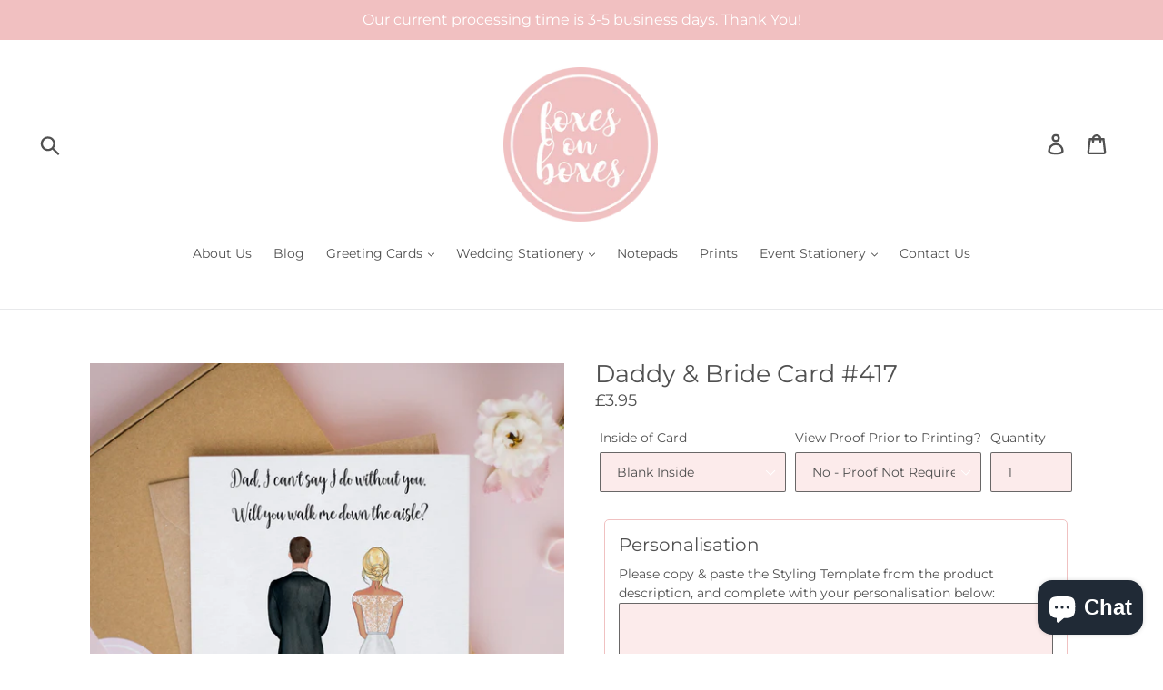

--- FILE ---
content_type: text/html; charset=utf-8
request_url: https://foxesonboxes.com/products/daddy-daughter-card-wedding-cards-417
body_size: 30778
content:

<head>
  <meta charset="utf-8">
  <meta http-equiv="X-UA-Compatible" content="IE=edge,chrome=1">
  <meta name="viewport" content="width=device-width,initial-scale=1">
  <meta name="theme-color" content="#f9d4d6">
  <link rel="canonical" href="https://foxesonboxes.com/products/daddy-daughter-card-wedding-cards-417">

  <script>

/* don't expect this to work on older ie */

window.oncontextmenu = function () { return false; }

</script>

<meta name="p:domain_verify" content="a3da5eb31260cced5898151ee72e0923"/><link rel="shortcut icon" href="//foxesonboxes.com/cdn/shop/files/Logo-New_32x32.png?v=1614301678" type="image/png"><title>Daddy &amp; Bride Card #417
&ndash; FoxesOnBoxes</title><meta name="description" content="How to Personalise You can view the styling options in the product photos. You can use the personalisation text box on this page to type out the options you would like. Don&#39;t forget to also supply the exact wording you want us to print on the front and inside (if applicable) if your cards."><!-- /snippets/social-meta-tags.liquid -->




<meta property="og:site_name" content="FoxesOnBoxes">
<meta property="og:url" content="https://foxesonboxes.com/products/daddy-daughter-card-wedding-cards-417">
<meta property="og:title" content="Daddy & Bride Card #417">
<meta property="og:type" content="product">
<meta property="og:description" content="How to Personalise You can view the styling options in the product photos. You can use the personalisation text box on this page to type out the options you would like. Don&#39;t forget to also supply the exact wording you want us to print on the front and inside (if applicable) if your cards.">

  <meta property="og:price:amount" content="3.95">
  <meta property="og:price:currency" content="GBP">

<meta property="og:image" content="http://foxesonboxes.com/cdn/shop/products/cee30b6e3b8b15ac89988dcd21f31e870aa60f5c_1200x1200.jpg?v=1668595895"><meta property="og:image" content="http://foxesonboxes.com/cdn/shop/files/Hairstyles_Dresses_52f7a5ce-5880-4366-97f0-21c1af60fad3_1200x1200.jpg?v=1762873449"><meta property="og:image" content="http://foxesonboxes.com/cdn/shop/files/Bride_Dresses_1_1200x1200.jpg?v=1762352807">
<meta property="og:image:secure_url" content="https://foxesonboxes.com/cdn/shop/products/cee30b6e3b8b15ac89988dcd21f31e870aa60f5c_1200x1200.jpg?v=1668595895"><meta property="og:image:secure_url" content="https://foxesonboxes.com/cdn/shop/files/Hairstyles_Dresses_52f7a5ce-5880-4366-97f0-21c1af60fad3_1200x1200.jpg?v=1762873449"><meta property="og:image:secure_url" content="https://foxesonboxes.com/cdn/shop/files/Bride_Dresses_1_1200x1200.jpg?v=1762352807">


<meta name="twitter:card" content="summary_large_image">
<meta name="twitter:title" content="Daddy & Bride Card #417">
<meta name="twitter:description" content="How to Personalise You can view the styling options in the product photos. You can use the personalisation text box on this page to type out the options you would like. Don&#39;t forget to also supply the exact wording you want us to print on the front and inside (if applicable) if your cards.">


  <link href="//foxesonboxes.com/cdn/shop/t/1/assets/theme.scss.css?v=155964910951662782941766491047" rel="stylesheet" type="text/css" media="all" />

  <script>
    var theme = {
      strings: {
        addToCart: "Add to cart",
        soldOut: "Sold out",
        unavailable: "Unavailable",
        regularPrice: "Regular price",
        sale: "Sale",
        showMore: "Show More",
        showLess: "Show Less",
        addressError: "Error looking up that address",
        addressNoResults: "No results for that address",
        addressQueryLimit: "You have exceeded the Google API usage limit. Consider upgrading to a \u003ca href=\"https:\/\/developers.google.com\/maps\/premium\/usage-limits\"\u003ePremium Plan\u003c\/a\u003e.",
        authError: "There was a problem authenticating your Google Maps account.",
        newWindow: "Opens in a new window.",
        external: "Opens external website.",
        newWindowExternal: "Opens external website in a new window."
      },
      moneyFormat: "£{{amount}}"
    }

    document.documentElement.className = document.documentElement.className.replace('no-js', 'js');
  </script>

  <!--[if (lte IE 9) ]><script src="//foxesonboxes.com/cdn/shop/t/1/assets/match-media.min.js?v=22265819453975888031531149717" type="text/javascript"></script><![endif]--><!--[if (gt IE 9)|!(IE)]><!--><script src="//foxesonboxes.com/cdn/shop/t/1/assets/lazysizes.js?v=68441465964607740661531149717" async="async"></script><!--<![endif]-->
  <!--[if lte IE 9]><script src="//foxesonboxes.com/cdn/shop/t/1/assets/lazysizes.min.js?v=2212"></script><![endif]-->

  <!--[if (gt IE 9)|!(IE)]><!--><script src="//foxesonboxes.com/cdn/shop/t/1/assets/vendor.js?v=121857302354663160541531149718" defer="defer"></script><!--<![endif]-->
  <!--[if lte IE 9]><script src="//foxesonboxes.com/cdn/shop/t/1/assets/vendor.js?v=121857302354663160541531149718"></script><![endif]-->

  <!--[if (gt IE 9)|!(IE)]><!--><script src="//foxesonboxes.com/cdn/shop/t/1/assets/theme.js?v=6401672094339535681674144768" defer="defer"></script><!--<![endif]-->
  <!--[if lte IE 9]><script src="//foxesonboxes.com/cdn/shop/t/1/assets/theme.js?v=6401672094339535681674144768"></script><![endif]-->

  <script>window.performance && window.performance.mark && window.performance.mark('shopify.content_for_header.start');</script><meta name="google-site-verification" content="LjYewfjmnZKCO2ttVQz13VbljYG0VgW_IBV-0gHQc_Y">
<meta id="shopify-digital-wallet" name="shopify-digital-wallet" content="/1217855582/digital_wallets/dialog">
<meta name="shopify-checkout-api-token" content="2b48be490a71e40e5474a31f2d963c87">
<meta id="in-context-paypal-metadata" data-shop-id="1217855582" data-venmo-supported="false" data-environment="production" data-locale="en_US" data-paypal-v4="true" data-currency="GBP">
<link rel="alternate" type="application/json+oembed" href="https://foxesonboxes.com/products/daddy-daughter-card-wedding-cards-417.oembed">
<script async="async" src="/checkouts/internal/preloads.js?locale=en-GB"></script>
<link rel="preconnect" href="https://shop.app" crossorigin="anonymous">
<script async="async" src="https://shop.app/checkouts/internal/preloads.js?locale=en-GB&shop_id=1217855582" crossorigin="anonymous"></script>
<script id="apple-pay-shop-capabilities" type="application/json">{"shopId":1217855582,"countryCode":"GB","currencyCode":"GBP","merchantCapabilities":["supports3DS"],"merchantId":"gid:\/\/shopify\/Shop\/1217855582","merchantName":"FoxesOnBoxes","requiredBillingContactFields":["postalAddress","email","phone"],"requiredShippingContactFields":["postalAddress","email","phone"],"shippingType":"shipping","supportedNetworks":["visa","maestro","masterCard","amex","discover","elo"],"total":{"type":"pending","label":"FoxesOnBoxes","amount":"1.00"},"shopifyPaymentsEnabled":true,"supportsSubscriptions":true}</script>
<script id="shopify-features" type="application/json">{"accessToken":"2b48be490a71e40e5474a31f2d963c87","betas":["rich-media-storefront-analytics"],"domain":"foxesonboxes.com","predictiveSearch":true,"shopId":1217855582,"locale":"en"}</script>
<script>var Shopify = Shopify || {};
Shopify.shop = "foxesonboxes.myshopify.com";
Shopify.locale = "en";
Shopify.currency = {"active":"GBP","rate":"1.0"};
Shopify.country = "GB";
Shopify.theme = {"name":"FOB \/ Personalisation \u0026 Disabled Right Click","id":12462522462,"schema_name":"Debut","schema_version":"6.0.2","theme_store_id":796,"role":"main"};
Shopify.theme.handle = "null";
Shopify.theme.style = {"id":null,"handle":null};
Shopify.cdnHost = "foxesonboxes.com/cdn";
Shopify.routes = Shopify.routes || {};
Shopify.routes.root = "/";</script>
<script type="module">!function(o){(o.Shopify=o.Shopify||{}).modules=!0}(window);</script>
<script>!function(o){function n(){var o=[];function n(){o.push(Array.prototype.slice.apply(arguments))}return n.q=o,n}var t=o.Shopify=o.Shopify||{};t.loadFeatures=n(),t.autoloadFeatures=n()}(window);</script>
<script>
  window.ShopifyPay = window.ShopifyPay || {};
  window.ShopifyPay.apiHost = "shop.app\/pay";
  window.ShopifyPay.redirectState = null;
</script>
<script id="shop-js-analytics" type="application/json">{"pageType":"product"}</script>
<script defer="defer" async type="module" src="//foxesonboxes.com/cdn/shopifycloud/shop-js/modules/v2/client.init-shop-cart-sync_BT-GjEfc.en.esm.js"></script>
<script defer="defer" async type="module" src="//foxesonboxes.com/cdn/shopifycloud/shop-js/modules/v2/chunk.common_D58fp_Oc.esm.js"></script>
<script defer="defer" async type="module" src="//foxesonboxes.com/cdn/shopifycloud/shop-js/modules/v2/chunk.modal_xMitdFEc.esm.js"></script>
<script type="module">
  await import("//foxesonboxes.com/cdn/shopifycloud/shop-js/modules/v2/client.init-shop-cart-sync_BT-GjEfc.en.esm.js");
await import("//foxesonboxes.com/cdn/shopifycloud/shop-js/modules/v2/chunk.common_D58fp_Oc.esm.js");
await import("//foxesonboxes.com/cdn/shopifycloud/shop-js/modules/v2/chunk.modal_xMitdFEc.esm.js");

  window.Shopify.SignInWithShop?.initShopCartSync?.({"fedCMEnabled":true,"windoidEnabled":true});

</script>
<script>
  window.Shopify = window.Shopify || {};
  if (!window.Shopify.featureAssets) window.Shopify.featureAssets = {};
  window.Shopify.featureAssets['shop-js'] = {"shop-cart-sync":["modules/v2/client.shop-cart-sync_DZOKe7Ll.en.esm.js","modules/v2/chunk.common_D58fp_Oc.esm.js","modules/v2/chunk.modal_xMitdFEc.esm.js"],"init-fed-cm":["modules/v2/client.init-fed-cm_B6oLuCjv.en.esm.js","modules/v2/chunk.common_D58fp_Oc.esm.js","modules/v2/chunk.modal_xMitdFEc.esm.js"],"shop-cash-offers":["modules/v2/client.shop-cash-offers_D2sdYoxE.en.esm.js","modules/v2/chunk.common_D58fp_Oc.esm.js","modules/v2/chunk.modal_xMitdFEc.esm.js"],"shop-login-button":["modules/v2/client.shop-login-button_QeVjl5Y3.en.esm.js","modules/v2/chunk.common_D58fp_Oc.esm.js","modules/v2/chunk.modal_xMitdFEc.esm.js"],"pay-button":["modules/v2/client.pay-button_DXTOsIq6.en.esm.js","modules/v2/chunk.common_D58fp_Oc.esm.js","modules/v2/chunk.modal_xMitdFEc.esm.js"],"shop-button":["modules/v2/client.shop-button_DQZHx9pm.en.esm.js","modules/v2/chunk.common_D58fp_Oc.esm.js","modules/v2/chunk.modal_xMitdFEc.esm.js"],"avatar":["modules/v2/client.avatar_BTnouDA3.en.esm.js"],"init-windoid":["modules/v2/client.init-windoid_CR1B-cfM.en.esm.js","modules/v2/chunk.common_D58fp_Oc.esm.js","modules/v2/chunk.modal_xMitdFEc.esm.js"],"init-shop-for-new-customer-accounts":["modules/v2/client.init-shop-for-new-customer-accounts_C_vY_xzh.en.esm.js","modules/v2/client.shop-login-button_QeVjl5Y3.en.esm.js","modules/v2/chunk.common_D58fp_Oc.esm.js","modules/v2/chunk.modal_xMitdFEc.esm.js"],"init-shop-email-lookup-coordinator":["modules/v2/client.init-shop-email-lookup-coordinator_BI7n9ZSv.en.esm.js","modules/v2/chunk.common_D58fp_Oc.esm.js","modules/v2/chunk.modal_xMitdFEc.esm.js"],"init-shop-cart-sync":["modules/v2/client.init-shop-cart-sync_BT-GjEfc.en.esm.js","modules/v2/chunk.common_D58fp_Oc.esm.js","modules/v2/chunk.modal_xMitdFEc.esm.js"],"shop-toast-manager":["modules/v2/client.shop-toast-manager_DiYdP3xc.en.esm.js","modules/v2/chunk.common_D58fp_Oc.esm.js","modules/v2/chunk.modal_xMitdFEc.esm.js"],"init-customer-accounts":["modules/v2/client.init-customer-accounts_D9ZNqS-Q.en.esm.js","modules/v2/client.shop-login-button_QeVjl5Y3.en.esm.js","modules/v2/chunk.common_D58fp_Oc.esm.js","modules/v2/chunk.modal_xMitdFEc.esm.js"],"init-customer-accounts-sign-up":["modules/v2/client.init-customer-accounts-sign-up_iGw4briv.en.esm.js","modules/v2/client.shop-login-button_QeVjl5Y3.en.esm.js","modules/v2/chunk.common_D58fp_Oc.esm.js","modules/v2/chunk.modal_xMitdFEc.esm.js"],"shop-follow-button":["modules/v2/client.shop-follow-button_CqMgW2wH.en.esm.js","modules/v2/chunk.common_D58fp_Oc.esm.js","modules/v2/chunk.modal_xMitdFEc.esm.js"],"checkout-modal":["modules/v2/client.checkout-modal_xHeaAweL.en.esm.js","modules/v2/chunk.common_D58fp_Oc.esm.js","modules/v2/chunk.modal_xMitdFEc.esm.js"],"shop-login":["modules/v2/client.shop-login_D91U-Q7h.en.esm.js","modules/v2/chunk.common_D58fp_Oc.esm.js","modules/v2/chunk.modal_xMitdFEc.esm.js"],"lead-capture":["modules/v2/client.lead-capture_BJmE1dJe.en.esm.js","modules/v2/chunk.common_D58fp_Oc.esm.js","modules/v2/chunk.modal_xMitdFEc.esm.js"],"payment-terms":["modules/v2/client.payment-terms_Ci9AEqFq.en.esm.js","modules/v2/chunk.common_D58fp_Oc.esm.js","modules/v2/chunk.modal_xMitdFEc.esm.js"]};
</script>
<script id="__st">var __st={"a":1217855582,"offset":0,"reqid":"b93ad05f-3a1d-492f-b5c7-945984afa0c7-1769239321","pageurl":"foxesonboxes.com\/products\/daddy-daughter-card-wedding-cards-417","u":"79d7ccbf5261","p":"product","rtyp":"product","rid":4386248523870};</script>
<script>window.ShopifyPaypalV4VisibilityTracking = true;</script>
<script id="captcha-bootstrap">!function(){'use strict';const t='contact',e='account',n='new_comment',o=[[t,t],['blogs',n],['comments',n],[t,'customer']],c=[[e,'customer_login'],[e,'guest_login'],[e,'recover_customer_password'],[e,'create_customer']],r=t=>t.map((([t,e])=>`form[action*='/${t}']:not([data-nocaptcha='true']) input[name='form_type'][value='${e}']`)).join(','),a=t=>()=>t?[...document.querySelectorAll(t)].map((t=>t.form)):[];function s(){const t=[...o],e=r(t);return a(e)}const i='password',u='form_key',d=['recaptcha-v3-token','g-recaptcha-response','h-captcha-response',i],f=()=>{try{return window.sessionStorage}catch{return}},m='__shopify_v',_=t=>t.elements[u];function p(t,e,n=!1){try{const o=window.sessionStorage,c=JSON.parse(o.getItem(e)),{data:r}=function(t){const{data:e,action:n}=t;return t[m]||n?{data:e,action:n}:{data:t,action:n}}(c);for(const[e,n]of Object.entries(r))t.elements[e]&&(t.elements[e].value=n);n&&o.removeItem(e)}catch(o){console.error('form repopulation failed',{error:o})}}const l='form_type',E='cptcha';function T(t){t.dataset[E]=!0}const w=window,h=w.document,L='Shopify',v='ce_forms',y='captcha';let A=!1;((t,e)=>{const n=(g='f06e6c50-85a8-45c8-87d0-21a2b65856fe',I='https://cdn.shopify.com/shopifycloud/storefront-forms-hcaptcha/ce_storefront_forms_captcha_hcaptcha.v1.5.2.iife.js',D={infoText:'Protected by hCaptcha',privacyText:'Privacy',termsText:'Terms'},(t,e,n)=>{const o=w[L][v],c=o.bindForm;if(c)return c(t,g,e,D).then(n);var r;o.q.push([[t,g,e,D],n]),r=I,A||(h.body.append(Object.assign(h.createElement('script'),{id:'captcha-provider',async:!0,src:r})),A=!0)});var g,I,D;w[L]=w[L]||{},w[L][v]=w[L][v]||{},w[L][v].q=[],w[L][y]=w[L][y]||{},w[L][y].protect=function(t,e){n(t,void 0,e),T(t)},Object.freeze(w[L][y]),function(t,e,n,w,h,L){const[v,y,A,g]=function(t,e,n){const i=e?o:[],u=t?c:[],d=[...i,...u],f=r(d),m=r(i),_=r(d.filter((([t,e])=>n.includes(e))));return[a(f),a(m),a(_),s()]}(w,h,L),I=t=>{const e=t.target;return e instanceof HTMLFormElement?e:e&&e.form},D=t=>v().includes(t);t.addEventListener('submit',(t=>{const e=I(t);if(!e)return;const n=D(e)&&!e.dataset.hcaptchaBound&&!e.dataset.recaptchaBound,o=_(e),c=g().includes(e)&&(!o||!o.value);(n||c)&&t.preventDefault(),c&&!n&&(function(t){try{if(!f())return;!function(t){const e=f();if(!e)return;const n=_(t);if(!n)return;const o=n.value;o&&e.removeItem(o)}(t);const e=Array.from(Array(32),(()=>Math.random().toString(36)[2])).join('');!function(t,e){_(t)||t.append(Object.assign(document.createElement('input'),{type:'hidden',name:u})),t.elements[u].value=e}(t,e),function(t,e){const n=f();if(!n)return;const o=[...t.querySelectorAll(`input[type='${i}']`)].map((({name:t})=>t)),c=[...d,...o],r={};for(const[a,s]of new FormData(t).entries())c.includes(a)||(r[a]=s);n.setItem(e,JSON.stringify({[m]:1,action:t.action,data:r}))}(t,e)}catch(e){console.error('failed to persist form',e)}}(e),e.submit())}));const S=(t,e)=>{t&&!t.dataset[E]&&(n(t,e.some((e=>e===t))),T(t))};for(const o of['focusin','change'])t.addEventListener(o,(t=>{const e=I(t);D(e)&&S(e,y())}));const B=e.get('form_key'),M=e.get(l),P=B&&M;t.addEventListener('DOMContentLoaded',(()=>{const t=y();if(P)for(const e of t)e.elements[l].value===M&&p(e,B);[...new Set([...A(),...v().filter((t=>'true'===t.dataset.shopifyCaptcha))])].forEach((e=>S(e,t)))}))}(h,new URLSearchParams(w.location.search),n,t,e,['guest_login'])})(!0,!0)}();</script>
<script integrity="sha256-4kQ18oKyAcykRKYeNunJcIwy7WH5gtpwJnB7kiuLZ1E=" data-source-attribution="shopify.loadfeatures" defer="defer" src="//foxesonboxes.com/cdn/shopifycloud/storefront/assets/storefront/load_feature-a0a9edcb.js" crossorigin="anonymous"></script>
<script crossorigin="anonymous" defer="defer" src="//foxesonboxes.com/cdn/shopifycloud/storefront/assets/shopify_pay/storefront-65b4c6d7.js?v=20250812"></script>
<script data-source-attribution="shopify.dynamic_checkout.dynamic.init">var Shopify=Shopify||{};Shopify.PaymentButton=Shopify.PaymentButton||{isStorefrontPortableWallets:!0,init:function(){window.Shopify.PaymentButton.init=function(){};var t=document.createElement("script");t.src="https://foxesonboxes.com/cdn/shopifycloud/portable-wallets/latest/portable-wallets.en.js",t.type="module",document.head.appendChild(t)}};
</script>
<script data-source-attribution="shopify.dynamic_checkout.buyer_consent">
  function portableWalletsHideBuyerConsent(e){var t=document.getElementById("shopify-buyer-consent"),n=document.getElementById("shopify-subscription-policy-button");t&&n&&(t.classList.add("hidden"),t.setAttribute("aria-hidden","true"),n.removeEventListener("click",e))}function portableWalletsShowBuyerConsent(e){var t=document.getElementById("shopify-buyer-consent"),n=document.getElementById("shopify-subscription-policy-button");t&&n&&(t.classList.remove("hidden"),t.removeAttribute("aria-hidden"),n.addEventListener("click",e))}window.Shopify?.PaymentButton&&(window.Shopify.PaymentButton.hideBuyerConsent=portableWalletsHideBuyerConsent,window.Shopify.PaymentButton.showBuyerConsent=portableWalletsShowBuyerConsent);
</script>
<script data-source-attribution="shopify.dynamic_checkout.cart.bootstrap">document.addEventListener("DOMContentLoaded",(function(){function t(){return document.querySelector("shopify-accelerated-checkout-cart, shopify-accelerated-checkout")}if(t())Shopify.PaymentButton.init();else{new MutationObserver((function(e,n){t()&&(Shopify.PaymentButton.init(),n.disconnect())})).observe(document.body,{childList:!0,subtree:!0})}}));
</script>
<link id="shopify-accelerated-checkout-styles" rel="stylesheet" media="screen" href="https://foxesonboxes.com/cdn/shopifycloud/portable-wallets/latest/accelerated-checkout-backwards-compat.css" crossorigin="anonymous">
<style id="shopify-accelerated-checkout-cart">
        #shopify-buyer-consent {
  margin-top: 1em;
  display: inline-block;
  width: 100%;
}

#shopify-buyer-consent.hidden {
  display: none;
}

#shopify-subscription-policy-button {
  background: none;
  border: none;
  padding: 0;
  text-decoration: underline;
  font-size: inherit;
  cursor: pointer;
}

#shopify-subscription-policy-button::before {
  box-shadow: none;
}

      </style>

<script>window.performance && window.performance.mark && window.performance.mark('shopify.content_for_header.end');</script>
<script src="https://cdn.shopify.com/extensions/e8878072-2f6b-4e89-8082-94b04320908d/inbox-1254/assets/inbox-chat-loader.js" type="text/javascript" defer="defer"></script>
<link href="https://monorail-edge.shopifysvc.com" rel="dns-prefetch">
<script>(function(){if ("sendBeacon" in navigator && "performance" in window) {try {var session_token_from_headers = performance.getEntriesByType('navigation')[0].serverTiming.find(x => x.name == '_s').description;} catch {var session_token_from_headers = undefined;}var session_cookie_matches = document.cookie.match(/_shopify_s=([^;]*)/);var session_token_from_cookie = session_cookie_matches && session_cookie_matches.length === 2 ? session_cookie_matches[1] : "";var session_token = session_token_from_headers || session_token_from_cookie || "";function handle_abandonment_event(e) {var entries = performance.getEntries().filter(function(entry) {return /monorail-edge.shopifysvc.com/.test(entry.name);});if (!window.abandonment_tracked && entries.length === 0) {window.abandonment_tracked = true;var currentMs = Date.now();var navigation_start = performance.timing.navigationStart;var payload = {shop_id: 1217855582,url: window.location.href,navigation_start,duration: currentMs - navigation_start,session_token,page_type: "product"};window.navigator.sendBeacon("https://monorail-edge.shopifysvc.com/v1/produce", JSON.stringify({schema_id: "online_store_buyer_site_abandonment/1.1",payload: payload,metadata: {event_created_at_ms: currentMs,event_sent_at_ms: currentMs}}));}}window.addEventListener('pagehide', handle_abandonment_event);}}());</script>
<script id="web-pixels-manager-setup">(function e(e,d,r,n,o){if(void 0===o&&(o={}),!Boolean(null===(a=null===(i=window.Shopify)||void 0===i?void 0:i.analytics)||void 0===a?void 0:a.replayQueue)){var i,a;window.Shopify=window.Shopify||{};var t=window.Shopify;t.analytics=t.analytics||{};var s=t.analytics;s.replayQueue=[],s.publish=function(e,d,r){return s.replayQueue.push([e,d,r]),!0};try{self.performance.mark("wpm:start")}catch(e){}var l=function(){var e={modern:/Edge?\/(1{2}[4-9]|1[2-9]\d|[2-9]\d{2}|\d{4,})\.\d+(\.\d+|)|Firefox\/(1{2}[4-9]|1[2-9]\d|[2-9]\d{2}|\d{4,})\.\d+(\.\d+|)|Chrom(ium|e)\/(9{2}|\d{3,})\.\d+(\.\d+|)|(Maci|X1{2}).+ Version\/(15\.\d+|(1[6-9]|[2-9]\d|\d{3,})\.\d+)([,.]\d+|)( \(\w+\)|)( Mobile\/\w+|) Safari\/|Chrome.+OPR\/(9{2}|\d{3,})\.\d+\.\d+|(CPU[ +]OS|iPhone[ +]OS|CPU[ +]iPhone|CPU IPhone OS|CPU iPad OS)[ +]+(15[._]\d+|(1[6-9]|[2-9]\d|\d{3,})[._]\d+)([._]\d+|)|Android:?[ /-](13[3-9]|1[4-9]\d|[2-9]\d{2}|\d{4,})(\.\d+|)(\.\d+|)|Android.+Firefox\/(13[5-9]|1[4-9]\d|[2-9]\d{2}|\d{4,})\.\d+(\.\d+|)|Android.+Chrom(ium|e)\/(13[3-9]|1[4-9]\d|[2-9]\d{2}|\d{4,})\.\d+(\.\d+|)|SamsungBrowser\/([2-9]\d|\d{3,})\.\d+/,legacy:/Edge?\/(1[6-9]|[2-9]\d|\d{3,})\.\d+(\.\d+|)|Firefox\/(5[4-9]|[6-9]\d|\d{3,})\.\d+(\.\d+|)|Chrom(ium|e)\/(5[1-9]|[6-9]\d|\d{3,})\.\d+(\.\d+|)([\d.]+$|.*Safari\/(?![\d.]+ Edge\/[\d.]+$))|(Maci|X1{2}).+ Version\/(10\.\d+|(1[1-9]|[2-9]\d|\d{3,})\.\d+)([,.]\d+|)( \(\w+\)|)( Mobile\/\w+|) Safari\/|Chrome.+OPR\/(3[89]|[4-9]\d|\d{3,})\.\d+\.\d+|(CPU[ +]OS|iPhone[ +]OS|CPU[ +]iPhone|CPU IPhone OS|CPU iPad OS)[ +]+(10[._]\d+|(1[1-9]|[2-9]\d|\d{3,})[._]\d+)([._]\d+|)|Android:?[ /-](13[3-9]|1[4-9]\d|[2-9]\d{2}|\d{4,})(\.\d+|)(\.\d+|)|Mobile Safari.+OPR\/([89]\d|\d{3,})\.\d+\.\d+|Android.+Firefox\/(13[5-9]|1[4-9]\d|[2-9]\d{2}|\d{4,})\.\d+(\.\d+|)|Android.+Chrom(ium|e)\/(13[3-9]|1[4-9]\d|[2-9]\d{2}|\d{4,})\.\d+(\.\d+|)|Android.+(UC? ?Browser|UCWEB|U3)[ /]?(15\.([5-9]|\d{2,})|(1[6-9]|[2-9]\d|\d{3,})\.\d+)\.\d+|SamsungBrowser\/(5\.\d+|([6-9]|\d{2,})\.\d+)|Android.+MQ{2}Browser\/(14(\.(9|\d{2,})|)|(1[5-9]|[2-9]\d|\d{3,})(\.\d+|))(\.\d+|)|K[Aa][Ii]OS\/(3\.\d+|([4-9]|\d{2,})\.\d+)(\.\d+|)/},d=e.modern,r=e.legacy,n=navigator.userAgent;return n.match(d)?"modern":n.match(r)?"legacy":"unknown"}(),u="modern"===l?"modern":"legacy",c=(null!=n?n:{modern:"",legacy:""})[u],f=function(e){return[e.baseUrl,"/wpm","/b",e.hashVersion,"modern"===e.buildTarget?"m":"l",".js"].join("")}({baseUrl:d,hashVersion:r,buildTarget:u}),m=function(e){var d=e.version,r=e.bundleTarget,n=e.surface,o=e.pageUrl,i=e.monorailEndpoint;return{emit:function(e){var a=e.status,t=e.errorMsg,s=(new Date).getTime(),l=JSON.stringify({metadata:{event_sent_at_ms:s},events:[{schema_id:"web_pixels_manager_load/3.1",payload:{version:d,bundle_target:r,page_url:o,status:a,surface:n,error_msg:t},metadata:{event_created_at_ms:s}}]});if(!i)return console&&console.warn&&console.warn("[Web Pixels Manager] No Monorail endpoint provided, skipping logging."),!1;try{return self.navigator.sendBeacon.bind(self.navigator)(i,l)}catch(e){}var u=new XMLHttpRequest;try{return u.open("POST",i,!0),u.setRequestHeader("Content-Type","text/plain"),u.send(l),!0}catch(e){return console&&console.warn&&console.warn("[Web Pixels Manager] Got an unhandled error while logging to Monorail."),!1}}}}({version:r,bundleTarget:l,surface:e.surface,pageUrl:self.location.href,monorailEndpoint:e.monorailEndpoint});try{o.browserTarget=l,function(e){var d=e.src,r=e.async,n=void 0===r||r,o=e.onload,i=e.onerror,a=e.sri,t=e.scriptDataAttributes,s=void 0===t?{}:t,l=document.createElement("script"),u=document.querySelector("head"),c=document.querySelector("body");if(l.async=n,l.src=d,a&&(l.integrity=a,l.crossOrigin="anonymous"),s)for(var f in s)if(Object.prototype.hasOwnProperty.call(s,f))try{l.dataset[f]=s[f]}catch(e){}if(o&&l.addEventListener("load",o),i&&l.addEventListener("error",i),u)u.appendChild(l);else{if(!c)throw new Error("Did not find a head or body element to append the script");c.appendChild(l)}}({src:f,async:!0,onload:function(){if(!function(){var e,d;return Boolean(null===(d=null===(e=window.Shopify)||void 0===e?void 0:e.analytics)||void 0===d?void 0:d.initialized)}()){var d=window.webPixelsManager.init(e)||void 0;if(d){var r=window.Shopify.analytics;r.replayQueue.forEach((function(e){var r=e[0],n=e[1],o=e[2];d.publishCustomEvent(r,n,o)})),r.replayQueue=[],r.publish=d.publishCustomEvent,r.visitor=d.visitor,r.initialized=!0}}},onerror:function(){return m.emit({status:"failed",errorMsg:"".concat(f," has failed to load")})},sri:function(e){var d=/^sha384-[A-Za-z0-9+/=]+$/;return"string"==typeof e&&d.test(e)}(c)?c:"",scriptDataAttributes:o}),m.emit({status:"loading"})}catch(e){m.emit({status:"failed",errorMsg:(null==e?void 0:e.message)||"Unknown error"})}}})({shopId: 1217855582,storefrontBaseUrl: "https://foxesonboxes.com",extensionsBaseUrl: "https://extensions.shopifycdn.com/cdn/shopifycloud/web-pixels-manager",monorailEndpoint: "https://monorail-edge.shopifysvc.com/unstable/produce_batch",surface: "storefront-renderer",enabledBetaFlags: ["2dca8a86"],webPixelsConfigList: [{"id":"1022067072","configuration":"{\"pixelCode\":\"CSUSQO3C77UAG1T3JNKG\"}","eventPayloadVersion":"v1","runtimeContext":"STRICT","scriptVersion":"22e92c2ad45662f435e4801458fb78cc","type":"APP","apiClientId":4383523,"privacyPurposes":["ANALYTICS","MARKETING","SALE_OF_DATA"],"dataSharingAdjustments":{"protectedCustomerApprovalScopes":["read_customer_address","read_customer_email","read_customer_name","read_customer_personal_data","read_customer_phone"]}},{"id":"977535360","configuration":"{\"config\":\"{\\\"pixel_id\\\":\\\"AW-662101285\\\",\\\"target_country\\\":\\\"GB\\\",\\\"gtag_events\\\":[{\\\"type\\\":\\\"search\\\",\\\"action_label\\\":\\\"AW-662101285\\\/rYqXCLmv39IBEKW627sC\\\"},{\\\"type\\\":\\\"begin_checkout\\\",\\\"action_label\\\":\\\"AW-662101285\\\/xE_6CLav39IBEKW627sC\\\"},{\\\"type\\\":\\\"view_item\\\",\\\"action_label\\\":[\\\"AW-662101285\\\/lbxGCLCv39IBEKW627sC\\\",\\\"MC-EW2R74KMPX\\\"]},{\\\"type\\\":\\\"purchase\\\",\\\"action_label\\\":[\\\"AW-662101285\\\/9Ib4CK2v39IBEKW627sC\\\",\\\"MC-EW2R74KMPX\\\"]},{\\\"type\\\":\\\"page_view\\\",\\\"action_label\\\":[\\\"AW-662101285\\\/HlN_CKqv39IBEKW627sC\\\",\\\"MC-EW2R74KMPX\\\"]},{\\\"type\\\":\\\"add_payment_info\\\",\\\"action_label\\\":\\\"AW-662101285\\\/mqvnCLyv39IBEKW627sC\\\"},{\\\"type\\\":\\\"add_to_cart\\\",\\\"action_label\\\":\\\"AW-662101285\\\/Nj_lCLOv39IBEKW627sC\\\"}],\\\"enable_monitoring_mode\\\":false}\"}","eventPayloadVersion":"v1","runtimeContext":"OPEN","scriptVersion":"b2a88bafab3e21179ed38636efcd8a93","type":"APP","apiClientId":1780363,"privacyPurposes":[],"dataSharingAdjustments":{"protectedCustomerApprovalScopes":["read_customer_address","read_customer_email","read_customer_name","read_customer_personal_data","read_customer_phone"]}},{"id":"159547486","configuration":"{\"pixel_id\":\"763413124380667\",\"pixel_type\":\"facebook_pixel\",\"metaapp_system_user_token\":\"-\"}","eventPayloadVersion":"v1","runtimeContext":"OPEN","scriptVersion":"ca16bc87fe92b6042fbaa3acc2fbdaa6","type":"APP","apiClientId":2329312,"privacyPurposes":["ANALYTICS","MARKETING","SALE_OF_DATA"],"dataSharingAdjustments":{"protectedCustomerApprovalScopes":["read_customer_address","read_customer_email","read_customer_name","read_customer_personal_data","read_customer_phone"]}},{"id":"185467264","eventPayloadVersion":"v1","runtimeContext":"LAX","scriptVersion":"1","type":"CUSTOM","privacyPurposes":["ANALYTICS"],"name":"Google Analytics tag (migrated)"},{"id":"shopify-app-pixel","configuration":"{}","eventPayloadVersion":"v1","runtimeContext":"STRICT","scriptVersion":"0450","apiClientId":"shopify-pixel","type":"APP","privacyPurposes":["ANALYTICS","MARKETING"]},{"id":"shopify-custom-pixel","eventPayloadVersion":"v1","runtimeContext":"LAX","scriptVersion":"0450","apiClientId":"shopify-pixel","type":"CUSTOM","privacyPurposes":["ANALYTICS","MARKETING"]}],isMerchantRequest: false,initData: {"shop":{"name":"FoxesOnBoxes","paymentSettings":{"currencyCode":"GBP"},"myshopifyDomain":"foxesonboxes.myshopify.com","countryCode":"GB","storefrontUrl":"https:\/\/foxesonboxes.com"},"customer":null,"cart":null,"checkout":null,"productVariants":[{"price":{"amount":3.95,"currencyCode":"GBP"},"product":{"title":"Daddy \u0026 Bride Card #417","vendor":"FoxesOnBoxes","id":"4386248523870","untranslatedTitle":"Daddy \u0026 Bride Card #417","url":"\/products\/daddy-daughter-card-wedding-cards-417","type":"Wedding Cards"},"id":"40731145797726","image":{"src":"\/\/foxesonboxes.com\/cdn\/shop\/products\/cee30b6e3b8b15ac89988dcd21f31e870aa60f5c.jpg?v=1668595895"},"sku":"WC-417","title":"Blank Inside \/ No - Proof Not Required","untranslatedTitle":"Blank Inside \/ No - Proof Not Required"},{"price":{"amount":4.95,"currencyCode":"GBP"},"product":{"title":"Daddy \u0026 Bride Card #417","vendor":"FoxesOnBoxes","id":"4386248523870","untranslatedTitle":"Daddy \u0026 Bride Card #417","url":"\/products\/daddy-daughter-card-wedding-cards-417","type":"Wedding Cards"},"id":"40731145863262","image":{"src":"\/\/foxesonboxes.com\/cdn\/shop\/products\/cee30b6e3b8b15ac89988dcd21f31e870aa60f5c.jpg?v=1668595895"},"sku":"WC-417","title":"Blank Inside \/ Yes - Email My Design Proof","untranslatedTitle":"Blank Inside \/ Yes - Email My Design Proof"},{"price":{"amount":4.95,"currencyCode":"GBP"},"product":{"title":"Daddy \u0026 Bride Card #417","vendor":"FoxesOnBoxes","id":"4386248523870","untranslatedTitle":"Daddy \u0026 Bride Card #417","url":"\/products\/daddy-daughter-card-wedding-cards-417","type":"Wedding Cards"},"id":"40731145928798","image":{"src":"\/\/foxesonboxes.com\/cdn\/shop\/products\/cee30b6e3b8b15ac89988dcd21f31e870aa60f5c.jpg?v=1668595895"},"sku":"WC-417","title":"Printed Message \/ No - Proof Not Required","untranslatedTitle":"Printed Message \/ No - Proof Not Required"},{"price":{"amount":5.95,"currencyCode":"GBP"},"product":{"title":"Daddy \u0026 Bride Card #417","vendor":"FoxesOnBoxes","id":"4386248523870","untranslatedTitle":"Daddy \u0026 Bride Card #417","url":"\/products\/daddy-daughter-card-wedding-cards-417","type":"Wedding Cards"},"id":"40731145994334","image":{"src":"\/\/foxesonboxes.com\/cdn\/shop\/products\/cee30b6e3b8b15ac89988dcd21f31e870aa60f5c.jpg?v=1668595895"},"sku":"WC-417","title":"Printed Message \/ Yes - Email My Design Proof","untranslatedTitle":"Printed Message \/ Yes - Email My Design Proof"}],"purchasingCompany":null},},"https://foxesonboxes.com/cdn","fcfee988w5aeb613cpc8e4bc33m6693e112",{"modern":"","legacy":""},{"shopId":"1217855582","storefrontBaseUrl":"https:\/\/foxesonboxes.com","extensionBaseUrl":"https:\/\/extensions.shopifycdn.com\/cdn\/shopifycloud\/web-pixels-manager","surface":"storefront-renderer","enabledBetaFlags":"[\"2dca8a86\"]","isMerchantRequest":"false","hashVersion":"fcfee988w5aeb613cpc8e4bc33m6693e112","publish":"custom","events":"[[\"page_viewed\",{}],[\"product_viewed\",{\"productVariant\":{\"price\":{\"amount\":3.95,\"currencyCode\":\"GBP\"},\"product\":{\"title\":\"Daddy \u0026 Bride Card #417\",\"vendor\":\"FoxesOnBoxes\",\"id\":\"4386248523870\",\"untranslatedTitle\":\"Daddy \u0026 Bride Card #417\",\"url\":\"\/products\/daddy-daughter-card-wedding-cards-417\",\"type\":\"Wedding Cards\"},\"id\":\"40731145797726\",\"image\":{\"src\":\"\/\/foxesonboxes.com\/cdn\/shop\/products\/cee30b6e3b8b15ac89988dcd21f31e870aa60f5c.jpg?v=1668595895\"},\"sku\":\"WC-417\",\"title\":\"Blank Inside \/ No - Proof Not Required\",\"untranslatedTitle\":\"Blank Inside \/ No - Proof Not Required\"}}]]"});</script><script>
  window.ShopifyAnalytics = window.ShopifyAnalytics || {};
  window.ShopifyAnalytics.meta = window.ShopifyAnalytics.meta || {};
  window.ShopifyAnalytics.meta.currency = 'GBP';
  var meta = {"product":{"id":4386248523870,"gid":"gid:\/\/shopify\/Product\/4386248523870","vendor":"FoxesOnBoxes","type":"Wedding Cards","handle":"daddy-daughter-card-wedding-cards-417","variants":[{"id":40731145797726,"price":395,"name":"Daddy \u0026 Bride Card #417 - Blank Inside \/ No - Proof Not Required","public_title":"Blank Inside \/ No - Proof Not Required","sku":"WC-417"},{"id":40731145863262,"price":495,"name":"Daddy \u0026 Bride Card #417 - Blank Inside \/ Yes - Email My Design Proof","public_title":"Blank Inside \/ Yes - Email My Design Proof","sku":"WC-417"},{"id":40731145928798,"price":495,"name":"Daddy \u0026 Bride Card #417 - Printed Message \/ No - Proof Not Required","public_title":"Printed Message \/ No - Proof Not Required","sku":"WC-417"},{"id":40731145994334,"price":595,"name":"Daddy \u0026 Bride Card #417 - Printed Message \/ Yes - Email My Design Proof","public_title":"Printed Message \/ Yes - Email My Design Proof","sku":"WC-417"}],"remote":false},"page":{"pageType":"product","resourceType":"product","resourceId":4386248523870,"requestId":"b93ad05f-3a1d-492f-b5c7-945984afa0c7-1769239321"}};
  for (var attr in meta) {
    window.ShopifyAnalytics.meta[attr] = meta[attr];
  }
</script>
<script class="analytics">
  (function () {
    var customDocumentWrite = function(content) {
      var jquery = null;

      if (window.jQuery) {
        jquery = window.jQuery;
      } else if (window.Checkout && window.Checkout.$) {
        jquery = window.Checkout.$;
      }

      if (jquery) {
        jquery('body').append(content);
      }
    };

    var hasLoggedConversion = function(token) {
      if (token) {
        return document.cookie.indexOf('loggedConversion=' + token) !== -1;
      }
      return false;
    }

    var setCookieIfConversion = function(token) {
      if (token) {
        var twoMonthsFromNow = new Date(Date.now());
        twoMonthsFromNow.setMonth(twoMonthsFromNow.getMonth() + 2);

        document.cookie = 'loggedConversion=' + token + '; expires=' + twoMonthsFromNow;
      }
    }

    var trekkie = window.ShopifyAnalytics.lib = window.trekkie = window.trekkie || [];
    if (trekkie.integrations) {
      return;
    }
    trekkie.methods = [
      'identify',
      'page',
      'ready',
      'track',
      'trackForm',
      'trackLink'
    ];
    trekkie.factory = function(method) {
      return function() {
        var args = Array.prototype.slice.call(arguments);
        args.unshift(method);
        trekkie.push(args);
        return trekkie;
      };
    };
    for (var i = 0; i < trekkie.methods.length; i++) {
      var key = trekkie.methods[i];
      trekkie[key] = trekkie.factory(key);
    }
    trekkie.load = function(config) {
      trekkie.config = config || {};
      trekkie.config.initialDocumentCookie = document.cookie;
      var first = document.getElementsByTagName('script')[0];
      var script = document.createElement('script');
      script.type = 'text/javascript';
      script.onerror = function(e) {
        var scriptFallback = document.createElement('script');
        scriptFallback.type = 'text/javascript';
        scriptFallback.onerror = function(error) {
                var Monorail = {
      produce: function produce(monorailDomain, schemaId, payload) {
        var currentMs = new Date().getTime();
        var event = {
          schema_id: schemaId,
          payload: payload,
          metadata: {
            event_created_at_ms: currentMs,
            event_sent_at_ms: currentMs
          }
        };
        return Monorail.sendRequest("https://" + monorailDomain + "/v1/produce", JSON.stringify(event));
      },
      sendRequest: function sendRequest(endpointUrl, payload) {
        // Try the sendBeacon API
        if (window && window.navigator && typeof window.navigator.sendBeacon === 'function' && typeof window.Blob === 'function' && !Monorail.isIos12()) {
          var blobData = new window.Blob([payload], {
            type: 'text/plain'
          });

          if (window.navigator.sendBeacon(endpointUrl, blobData)) {
            return true;
          } // sendBeacon was not successful

        } // XHR beacon

        var xhr = new XMLHttpRequest();

        try {
          xhr.open('POST', endpointUrl);
          xhr.setRequestHeader('Content-Type', 'text/plain');
          xhr.send(payload);
        } catch (e) {
          console.log(e);
        }

        return false;
      },
      isIos12: function isIos12() {
        return window.navigator.userAgent.lastIndexOf('iPhone; CPU iPhone OS 12_') !== -1 || window.navigator.userAgent.lastIndexOf('iPad; CPU OS 12_') !== -1;
      }
    };
    Monorail.produce('monorail-edge.shopifysvc.com',
      'trekkie_storefront_load_errors/1.1',
      {shop_id: 1217855582,
      theme_id: 12462522462,
      app_name: "storefront",
      context_url: window.location.href,
      source_url: "//foxesonboxes.com/cdn/s/trekkie.storefront.8d95595f799fbf7e1d32231b9a28fd43b70c67d3.min.js"});

        };
        scriptFallback.async = true;
        scriptFallback.src = '//foxesonboxes.com/cdn/s/trekkie.storefront.8d95595f799fbf7e1d32231b9a28fd43b70c67d3.min.js';
        first.parentNode.insertBefore(scriptFallback, first);
      };
      script.async = true;
      script.src = '//foxesonboxes.com/cdn/s/trekkie.storefront.8d95595f799fbf7e1d32231b9a28fd43b70c67d3.min.js';
      first.parentNode.insertBefore(script, first);
    };
    trekkie.load(
      {"Trekkie":{"appName":"storefront","development":false,"defaultAttributes":{"shopId":1217855582,"isMerchantRequest":null,"themeId":12462522462,"themeCityHash":"15069566374035318414","contentLanguage":"en","currency":"GBP","eventMetadataId":"c7e33aef-cd0b-44c0-b438-69dea679a3ae"},"isServerSideCookieWritingEnabled":true,"monorailRegion":"shop_domain","enabledBetaFlags":["65f19447"]},"Session Attribution":{},"S2S":{"facebookCapiEnabled":true,"source":"trekkie-storefront-renderer","apiClientId":580111}}
    );

    var loaded = false;
    trekkie.ready(function() {
      if (loaded) return;
      loaded = true;

      window.ShopifyAnalytics.lib = window.trekkie;

      var originalDocumentWrite = document.write;
      document.write = customDocumentWrite;
      try { window.ShopifyAnalytics.merchantGoogleAnalytics.call(this); } catch(error) {};
      document.write = originalDocumentWrite;

      window.ShopifyAnalytics.lib.page(null,{"pageType":"product","resourceType":"product","resourceId":4386248523870,"requestId":"b93ad05f-3a1d-492f-b5c7-945984afa0c7-1769239321","shopifyEmitted":true});

      var match = window.location.pathname.match(/checkouts\/(.+)\/(thank_you|post_purchase)/)
      var token = match? match[1]: undefined;
      if (!hasLoggedConversion(token)) {
        setCookieIfConversion(token);
        window.ShopifyAnalytics.lib.track("Viewed Product",{"currency":"GBP","variantId":40731145797726,"productId":4386248523870,"productGid":"gid:\/\/shopify\/Product\/4386248523870","name":"Daddy \u0026 Bride Card #417 - Blank Inside \/ No - Proof Not Required","price":"3.95","sku":"WC-417","brand":"FoxesOnBoxes","variant":"Blank Inside \/ No - Proof Not Required","category":"Wedding Cards","nonInteraction":true,"remote":false},undefined,undefined,{"shopifyEmitted":true});
      window.ShopifyAnalytics.lib.track("monorail:\/\/trekkie_storefront_viewed_product\/1.1",{"currency":"GBP","variantId":40731145797726,"productId":4386248523870,"productGid":"gid:\/\/shopify\/Product\/4386248523870","name":"Daddy \u0026 Bride Card #417 - Blank Inside \/ No - Proof Not Required","price":"3.95","sku":"WC-417","brand":"FoxesOnBoxes","variant":"Blank Inside \/ No - Proof Not Required","category":"Wedding Cards","nonInteraction":true,"remote":false,"referer":"https:\/\/foxesonboxes.com\/products\/daddy-daughter-card-wedding-cards-417"});
      }
    });


        var eventsListenerScript = document.createElement('script');
        eventsListenerScript.async = true;
        eventsListenerScript.src = "//foxesonboxes.com/cdn/shopifycloud/storefront/assets/shop_events_listener-3da45d37.js";
        document.getElementsByTagName('head')[0].appendChild(eventsListenerScript);

})();</script>
  <script>
  if (!window.ga || (window.ga && typeof window.ga !== 'function')) {
    window.ga = function ga() {
      (window.ga.q = window.ga.q || []).push(arguments);
      if (window.Shopify && window.Shopify.analytics && typeof window.Shopify.analytics.publish === 'function') {
        window.Shopify.analytics.publish("ga_stub_called", {}, {sendTo: "google_osp_migration"});
      }
      console.error("Shopify's Google Analytics stub called with:", Array.from(arguments), "\nSee https://help.shopify.com/manual/promoting-marketing/pixels/pixel-migration#google for more information.");
    };
    if (window.Shopify && window.Shopify.analytics && typeof window.Shopify.analytics.publish === 'function') {
      window.Shopify.analytics.publish("ga_stub_initialized", {}, {sendTo: "google_osp_migration"});
    }
  }
</script>
<script
  defer
  src="https://foxesonboxes.com/cdn/shopifycloud/perf-kit/shopify-perf-kit-3.0.4.min.js"
  data-application="storefront-renderer"
  data-shop-id="1217855582"
  data-render-region="gcp-us-east1"
  data-page-type="product"
  data-theme-instance-id="12462522462"
  data-theme-name="Debut"
  data-theme-version="6.0.2"
  data-monorail-region="shop_domain"
  data-resource-timing-sampling-rate="10"
  data-shs="true"
  data-shs-beacon="true"
  data-shs-export-with-fetch="true"
  data-shs-logs-sample-rate="1"
  data-shs-beacon-endpoint="https://foxesonboxes.com/api/collect"
></script>
</head>

<body class="template-product">

  <a class="in-page-link visually-hidden skip-link" href="#MainContent">Skip to content</a>

  <div id="SearchDrawer" class="search-bar drawer drawer--top" role="dialog" aria-modal="true" aria-label="Search">
    <div class="search-bar__table">
      <div class="search-bar__table-cell search-bar__form-wrapper">
        <form class="search search-bar__form" action="/search" method="get" role="search">
          <input class="search__input search-bar__input" type="search" name="q" value="" placeholder="Search" aria-label="Search">
          <button class="search-bar__submit search__submit btn--link" type="submit">
            <svg aria-hidden="true" focusable="false" role="presentation" class="icon icon-search" viewBox="0 0 37 40"><path d="M35.6 36l-9.8-9.8c4.1-5.4 3.6-13.2-1.3-18.1-5.4-5.4-14.2-5.4-19.7 0-5.4 5.4-5.4 14.2 0 19.7 2.6 2.6 6.1 4.1 9.8 4.1 3 0 5.9-1 8.3-2.8l9.8 9.8c.4.4.9.6 1.4.6s1-.2 1.4-.6c.9-.9.9-2.1.1-2.9zm-20.9-8.2c-2.6 0-5.1-1-7-2.9-3.9-3.9-3.9-10.1 0-14C9.6 9 12.2 8 14.7 8s5.1 1 7 2.9c3.9 3.9 3.9 10.1 0 14-1.9 1.9-4.4 2.9-7 2.9z"/></svg>
            <span class="icon__fallback-text">Submit</span>
          </button>
        </form>
      </div>
      <div class="search-bar__table-cell text-right">
        <button type="button" class="btn--link search-bar__close js-drawer-close">
          <svg aria-hidden="true" focusable="false" role="presentation" class="icon icon-close" viewBox="0 0 37 40"><path d="M21.3 23l11-11c.8-.8.8-2 0-2.8-.8-.8-2-.8-2.8 0l-11 11-11-11c-.8-.8-2-.8-2.8 0-.8.8-.8 2 0 2.8l11 11-11 11c-.8.8-.8 2 0 2.8.4.4.9.6 1.4.6s1-.2 1.4-.6l11-11 11 11c.4.4.9.6 1.4.6s1-.2 1.4-.6c.8-.8.8-2 0-2.8l-11-11z"/></svg>
          <span class="icon__fallback-text">Close search</span>
        </button>
      </div>
    </div>
  </div>

  <div id="shopify-section-header" class="shopify-section">
  <style>
    
      .site-header__logo-image {
        max-width: 170px;
      }
    

    
  </style>


<div data-section-id="header" data-section-type="header-section">
  
    
      <style>
        .announcement-bar {
          background-color: #f1c0c1;
        }

        .announcement-bar--link:hover {
          

          
            
            background-color: #e89798;
          
        }

        .announcement-bar__message {
          color: #ffffff;
        }
      </style>

      
        <div class="announcement-bar">
      

        <p class="announcement-bar__message">Our current processing time is 3-5 business days. Thank You!</p>

      
        </div>
      

    
  

  <header class="site-header logo--center" role="banner">
    <div class="grid grid--no-gutters grid--table site-header__mobile-nav">
      
        <div class="grid__item small--hide medium-up--one-third">
          <div class="site-header__search">
            <form action="/search" method="get" class="search-header search" role="search">
  <input class="search-header__input search__input"
    type="search"
    name="q"
    placeholder="Search"
    aria-label="Search">
  <button class="search-header__submit search__submit btn--link site-header__icon" type="submit">
    <svg aria-hidden="true" focusable="false" role="presentation" class="icon icon-search" viewBox="0 0 37 40"><path d="M35.6 36l-9.8-9.8c4.1-5.4 3.6-13.2-1.3-18.1-5.4-5.4-14.2-5.4-19.7 0-5.4 5.4-5.4 14.2 0 19.7 2.6 2.6 6.1 4.1 9.8 4.1 3 0 5.9-1 8.3-2.8l9.8 9.8c.4.4.9.6 1.4.6s1-.2 1.4-.6c.9-.9.9-2.1.1-2.9zm-20.9-8.2c-2.6 0-5.1-1-7-2.9-3.9-3.9-3.9-10.1 0-14C9.6 9 12.2 8 14.7 8s5.1 1 7 2.9c3.9 3.9 3.9 10.1 0 14-1.9 1.9-4.4 2.9-7 2.9z"/></svg>
    <span class="icon__fallback-text">Submit</span>
  </button>
</form>

          </div>
        </div>
      

      

      <div class="grid__item medium-up--one-third logo-align--center">
        
        
          <div class="h2 site-header__logo">
        
          
<a href="/" class="site-header__logo-image site-header__logo-image--centered">
              
              <img class="lazyload js"
                   src="//foxesonboxes.com/cdn/shop/files/Logo-New_61127d16-14f4-431c-8a18-bd1ca5c3f7be_300x300.png?v=1630540280"
                   data-src="//foxesonboxes.com/cdn/shop/files/Logo-New_61127d16-14f4-431c-8a18-bd1ca5c3f7be_{width}x.png?v=1630540280"
                   data-widths="[180, 360, 540, 720, 900, 1080, 1296, 1512, 1728, 2048]"
                   data-aspectratio="1.0"
                   data-sizes="auto"
                   alt="FoxesOnBoxes"
                   style="max-width: 170px">
              <noscript>
                
                <img src="//foxesonboxes.com/cdn/shop/files/Logo-New_61127d16-14f4-431c-8a18-bd1ca5c3f7be_170x.png?v=1630540280"
                     srcset="//foxesonboxes.com/cdn/shop/files/Logo-New_61127d16-14f4-431c-8a18-bd1ca5c3f7be_170x.png?v=1630540280 1x, //foxesonboxes.com/cdn/shop/files/Logo-New_61127d16-14f4-431c-8a18-bd1ca5c3f7be_170x@2x.png?v=1630540280 2x"
                     alt="FoxesOnBoxes"
                     style="max-width: 170px;">
              </noscript>
            </a>
          
        
          </div>
        
      </div>

      

      <div class="grid__item medium-up--one-third text-right site-header__icons site-header__icons--plus">
        <div class="site-header__icons-wrapper">
          

          <button type="button" class="btn--link site-header__icon site-header__search-toggle js-drawer-open-top medium-up--hide">
            <svg aria-hidden="true" focusable="false" role="presentation" class="icon icon-search" viewBox="0 0 37 40"><path d="M35.6 36l-9.8-9.8c4.1-5.4 3.6-13.2-1.3-18.1-5.4-5.4-14.2-5.4-19.7 0-5.4 5.4-5.4 14.2 0 19.7 2.6 2.6 6.1 4.1 9.8 4.1 3 0 5.9-1 8.3-2.8l9.8 9.8c.4.4.9.6 1.4.6s1-.2 1.4-.6c.9-.9.9-2.1.1-2.9zm-20.9-8.2c-2.6 0-5.1-1-7-2.9-3.9-3.9-3.9-10.1 0-14C9.6 9 12.2 8 14.7 8s5.1 1 7 2.9c3.9 3.9 3.9 10.1 0 14-1.9 1.9-4.4 2.9-7 2.9z"/></svg>
            <span class="icon__fallback-text">Search</span>
          </button>

          
            
              <a href="/account/login" class="site-header__icon site-header__account">
                <svg aria-hidden="true" focusable="false" role="presentation" class="icon icon-login" viewBox="0 0 28.33 37.68"><path d="M14.17 14.9a7.45 7.45 0 1 0-7.5-7.45 7.46 7.46 0 0 0 7.5 7.45zm0-10.91a3.45 3.45 0 1 1-3.5 3.46A3.46 3.46 0 0 1 14.17 4zM14.17 16.47A14.18 14.18 0 0 0 0 30.68c0 1.41.66 4 5.11 5.66a27.17 27.17 0 0 0 9.06 1.34c6.54 0 14.17-1.84 14.17-7a14.18 14.18 0 0 0-14.17-14.21zm0 17.21c-6.3 0-10.17-1.77-10.17-3a10.17 10.17 0 1 1 20.33 0c.01 1.23-3.86 3-10.16 3z"/></svg>
                <span class="icon__fallback-text">Log in</span>
              </a>
            
          

          <a href="/cart" class="site-header__icon site-header__cart">
            <svg aria-hidden="true" focusable="false" role="presentation" class="icon icon-cart" viewBox="0 0 37 40"><path d="M36.5 34.8L33.3 8h-5.9C26.7 3.9 23 .8 18.5.8S10.3 3.9 9.6 8H3.7L.5 34.8c-.2 1.5.4 2.4.9 3 .5.5 1.4 1.2 3.1 1.2h28c1.3 0 2.4-.4 3.1-1.3.7-.7 1-1.8.9-2.9zm-18-30c2.2 0 4.1 1.4 4.7 3.2h-9.5c.7-1.9 2.6-3.2 4.8-3.2zM4.5 35l2.8-23h2.2v3c0 1.1.9 2 2 2s2-.9 2-2v-3h10v3c0 1.1.9 2 2 2s2-.9 2-2v-3h2.2l2.8 23h-28z"/></svg>
            <span class="icon__fallback-text">Cart</span>
            
          </a>

          
            <button type="button" class="btn--link site-header__icon site-header__menu js-mobile-nav-toggle mobile-nav--open" aria-controls="navigation"  aria-expanded="false" aria-label="Menu">
              <svg aria-hidden="true" focusable="false" role="presentation" class="icon icon-hamburger" viewBox="0 0 37 40"><path d="M33.5 25h-30c-1.1 0-2-.9-2-2s.9-2 2-2h30c1.1 0 2 .9 2 2s-.9 2-2 2zm0-11.5h-30c-1.1 0-2-.9-2-2s.9-2 2-2h30c1.1 0 2 .9 2 2s-.9 2-2 2zm0 23h-30c-1.1 0-2-.9-2-2s.9-2 2-2h30c1.1 0 2 .9 2 2s-.9 2-2 2z"/></svg>
              <svg aria-hidden="true" focusable="false" role="presentation" class="icon icon-close" viewBox="0 0 37 40"><path d="M21.3 23l11-11c.8-.8.8-2 0-2.8-.8-.8-2-.8-2.8 0l-11 11-11-11c-.8-.8-2-.8-2.8 0-.8.8-.8 2 0 2.8l11 11-11 11c-.8.8-.8 2 0 2.8.4.4.9.6 1.4.6s1-.2 1.4-.6l11-11 11 11c.4.4.9.6 1.4.6s1-.2 1.4-.6c.8-.8.8-2 0-2.8l-11-11z"/></svg>
            </button>
          
        </div>

      </div>
    </div>

    <nav class="mobile-nav-wrapper medium-up--hide" role="navigation">
      <ul id="MobileNav" class="mobile-nav">
        
<li class="mobile-nav__item border-bottom">
            
              <a href="/pages/about-us" class="mobile-nav__link">
                About Us
              </a>
            
          </li>
        
<li class="mobile-nav__item border-bottom">
            
              <a href="/blogs/blog" class="mobile-nav__link">
                Blog
              </a>
            
          </li>
        
<li class="mobile-nav__item border-bottom">
            
              
              <button type="button" class="btn--link js-toggle-submenu mobile-nav__link" data-target="greeting-cards-3" data-level="1" aria-expanded="false">
                Greeting Cards
                <div class="mobile-nav__icon">
                  <svg aria-hidden="true" focusable="false" role="presentation" class="icon icon-chevron-right" viewBox="0 0 284.49 498.98"><defs><style>.cls-1{fill:#231f20}</style></defs><path class="cls-1" d="M223.18 628.49a35 35 0 0 1-24.75-59.75L388.17 379 198.43 189.26a35 35 0 0 1 49.5-49.5l214.49 214.49a35 35 0 0 1 0 49.5L247.93 618.24a34.89 34.89 0 0 1-24.75 10.25z" transform="translate(-188.18 -129.51)"/></svg>
                </div>
              </button>
              <ul class="mobile-nav__dropdown" data-parent="greeting-cards-3" data-level="2">
                <li class="visually-hidden" tabindex="-1" data-menu-title="2">Greeting Cards Menu</li>
                <li class="mobile-nav__item border-bottom">
                  <div class="mobile-nav__table">
                    <div class="mobile-nav__table-cell mobile-nav__return">
                      <button class="btn--link js-toggle-submenu mobile-nav__return-btn" type="button" aria-expanded="true" aria-label="Greeting Cards">
                        <svg aria-hidden="true" focusable="false" role="presentation" class="icon icon-chevron-left" viewBox="0 0 284.49 498.98"><defs><style>.cls-1{fill:#231f20}</style></defs><path class="cls-1" d="M437.67 129.51a35 35 0 0 1 24.75 59.75L272.67 379l189.75 189.74a35 35 0 1 1-49.5 49.5L198.43 403.75a35 35 0 0 1 0-49.5l214.49-214.49a34.89 34.89 0 0 1 24.75-10.25z" transform="translate(-188.18 -129.51)"/></svg>
                      </button>
                    </div>
                    <span class="mobile-nav__sublist-link mobile-nav__sublist-header mobile-nav__sublist-header--main-nav-parent">
                      Greeting Cards
                    </span>
                  </div>
                </li>

                
                  <li class="mobile-nav__item border-bottom">
                    
                      <a href="/collections/greeting-cards" class="mobile-nav__sublist-link">
                        All Cards
                      </a>
                    
                  </li>
                
                  <li class="mobile-nav__item border-bottom">
                    
                      <a href="/collections/anniversary-cards" class="mobile-nav__sublist-link">
                        Anniversary Cards
                      </a>
                    
                  </li>
                
                  <li class="mobile-nav__item border-bottom">
                    
                      <a href="/collections/birthday-cards" class="mobile-nav__sublist-link">
                        Birthday Cards
                      </a>
                    
                  </li>
                
                  <li class="mobile-nav__item border-bottom">
                    
                      <a href="/collections/christmas-cards" class="mobile-nav__sublist-link">
                        Christmas Cards
                      </a>
                    
                  </li>
                
                  <li class="mobile-nav__item border-bottom">
                    
                      <a href="/collections/congratulations-cards-1" class="mobile-nav__sublist-link">
                        Congratulations Cards
                      </a>
                    
                  </li>
                
                  <li class="mobile-nav__item border-bottom">
                    
                      <a href="/collections/engagement-cards" class="mobile-nav__sublist-link">
                        Engagement Cards
                      </a>
                    
                  </li>
                
                  <li class="mobile-nav__item border-bottom">
                    
                      <a href="/collections/mothers-fathers-day" class="mobile-nav__sublist-link">
                        Mothers &amp; Fathers Day Cards
                      </a>
                    
                  </li>
                
                  <li class="mobile-nav__item border-bottom">
                    
                      <a href="/collections/pregnancy-cards" class="mobile-nav__sublist-link">
                        Pregnancy Cards
                      </a>
                    
                  </li>
                
                  <li class="mobile-nav__item border-bottom">
                    
                      <a href="/collections/sympathy-cards" class="mobile-nav__sublist-link">
                        Sympathy Cards
                      </a>
                    
                  </li>
                
                  <li class="mobile-nav__item border-bottom">
                    
                      <a href="/collections/valentines-day-cards" class="mobile-nav__sublist-link">
                        Valentine&#39;s Day Cards
                      </a>
                    
                  </li>
                
                  <li class="mobile-nav__item">
                    
                      <a href="/collections/wedding-cards" class="mobile-nav__sublist-link">
                        Wedding Cards
                      </a>
                    
                  </li>
                
              </ul>
            
          </li>
        
<li class="mobile-nav__item border-bottom">
            
              
              <button type="button" class="btn--link js-toggle-submenu mobile-nav__link" data-target="wedding-stationery-4" data-level="1" aria-expanded="false">
                Wedding Stationery
                <div class="mobile-nav__icon">
                  <svg aria-hidden="true" focusable="false" role="presentation" class="icon icon-chevron-right" viewBox="0 0 284.49 498.98"><defs><style>.cls-1{fill:#231f20}</style></defs><path class="cls-1" d="M223.18 628.49a35 35 0 0 1-24.75-59.75L388.17 379 198.43 189.26a35 35 0 0 1 49.5-49.5l214.49 214.49a35 35 0 0 1 0 49.5L247.93 618.24a34.89 34.89 0 0 1-24.75 10.25z" transform="translate(-188.18 -129.51)"/></svg>
                </div>
              </button>
              <ul class="mobile-nav__dropdown" data-parent="wedding-stationery-4" data-level="2">
                <li class="visually-hidden" tabindex="-1" data-menu-title="2">Wedding Stationery Menu</li>
                <li class="mobile-nav__item border-bottom">
                  <div class="mobile-nav__table">
                    <div class="mobile-nav__table-cell mobile-nav__return">
                      <button class="btn--link js-toggle-submenu mobile-nav__return-btn" type="button" aria-expanded="true" aria-label="Wedding Stationery">
                        <svg aria-hidden="true" focusable="false" role="presentation" class="icon icon-chevron-left" viewBox="0 0 284.49 498.98"><defs><style>.cls-1{fill:#231f20}</style></defs><path class="cls-1" d="M437.67 129.51a35 35 0 0 1 24.75 59.75L272.67 379l189.75 189.74a35 35 0 1 1-49.5 49.5L198.43 403.75a35 35 0 0 1 0-49.5l214.49-214.49a34.89 34.89 0 0 1 24.75-10.25z" transform="translate(-188.18 -129.51)"/></svg>
                      </button>
                    </div>
                    <span class="mobile-nav__sublist-link mobile-nav__sublist-header mobile-nav__sublist-header--main-nav-parent">
                      Wedding Stationery
                    </span>
                  </div>
                </li>

                
                  <li class="mobile-nav__item border-bottom">
                    
                      
                      <button type="button" class="btn--link js-toggle-submenu mobile-nav__link mobile-nav__sublist-link" data-target="wedding-cards-4-1" aria-expanded="false">
                        Wedding Cards
                        <div class="mobile-nav__icon">
                          <svg aria-hidden="true" focusable="false" role="presentation" class="icon icon-chevron-right" viewBox="0 0 284.49 498.98"><defs><style>.cls-1{fill:#231f20}</style></defs><path class="cls-1" d="M223.18 628.49a35 35 0 0 1-24.75-59.75L388.17 379 198.43 189.26a35 35 0 0 1 49.5-49.5l214.49 214.49a35 35 0 0 1 0 49.5L247.93 618.24a34.89 34.89 0 0 1-24.75 10.25z" transform="translate(-188.18 -129.51)"/></svg>
                        </div>
                      </button>
                      <ul class="mobile-nav__dropdown" data-parent="wedding-cards-4-1" data-level="3">
                        <li class="visually-hidden" tabindex="-1" data-menu-title="3">Wedding Cards Menu</li>
                        <li class="mobile-nav__item border-bottom">
                          <div class="mobile-nav__table">
                            <div class="mobile-nav__table-cell mobile-nav__return">
                              <button type="button" class="btn--link js-toggle-submenu mobile-nav__return-btn" data-target="wedding-stationery-4" aria-expanded="true" aria-label="Wedding Cards">
                                <svg aria-hidden="true" focusable="false" role="presentation" class="icon icon-chevron-left" viewBox="0 0 284.49 498.98"><defs><style>.cls-1{fill:#231f20}</style></defs><path class="cls-1" d="M437.67 129.51a35 35 0 0 1 24.75 59.75L272.67 379l189.75 189.74a35 35 0 1 1-49.5 49.5L198.43 403.75a35 35 0 0 1 0-49.5l214.49-214.49a34.89 34.89 0 0 1 24.75-10.25z" transform="translate(-188.18 -129.51)"/></svg>
                              </button>
                            </div>
                            <a href="/collections/wedding-cards" class="mobile-nav__sublist-link mobile-nav__sublist-header">
                              Wedding Cards
                            </a>
                          </div>
                        </li>
                        
                          <li class="mobile-nav__item border-bottom">
                            <a href="/collections/wedding-cards" class="mobile-nav__sublist-link">
                              All Wedding Cards
                            </a>
                          </li>
                        
                          <li class="mobile-nav__item border-bottom">
                            <a href="/collections/bridesmaid-cards" class="mobile-nav__sublist-link">
                              Bridesmaid Cards
                            </a>
                          </li>
                        
                          <li class="mobile-nav__item border-bottom">
                            <a href="/collections/groomsman-cards" class="mobile-nav__sublist-link">
                              Groomsman Cards
                            </a>
                          </li>
                        
                          <li class="mobile-nav__item border-bottom">
                            <a href="/collections/cards-for-parents" class="mobile-nav__sublist-link">
                              Cards for Parents
                            </a>
                          </li>
                        
                          <li class="mobile-nav__item border-bottom">
                            <a href="/collections/flower-girl-cards" class="mobile-nav__sublist-link">
                              Flower Girl Cards
                            </a>
                          </li>
                        
                          <li class="mobile-nav__item border-bottom">
                            <a href="/collections/page-boy-cards" class="mobile-nav__sublist-link">
                              Page Boy Cards
                            </a>
                          </li>
                        
                          <li class="mobile-nav__item border-bottom">
                            <a href="/collections/cards-for-witnesses-officiants" class="mobile-nav__sublist-link">
                              Miscellaneous Cards
                            </a>
                          </li>
                        
                          <li class="mobile-nav__item">
                            <a href="/collections/wedding-prints" class="mobile-nav__sublist-link">
                              Wedding Prints
                            </a>
                          </li>
                        
                      </ul>
                    
                  </li>
                
                  <li class="mobile-nav__item border-bottom">
                    
                      
                      <button type="button" class="btn--link js-toggle-submenu mobile-nav__link mobile-nav__sublist-link" data-target="invitations-4-2" aria-expanded="false">
                        Invitations
                        <div class="mobile-nav__icon">
                          <svg aria-hidden="true" focusable="false" role="presentation" class="icon icon-chevron-right" viewBox="0 0 284.49 498.98"><defs><style>.cls-1{fill:#231f20}</style></defs><path class="cls-1" d="M223.18 628.49a35 35 0 0 1-24.75-59.75L388.17 379 198.43 189.26a35 35 0 0 1 49.5-49.5l214.49 214.49a35 35 0 0 1 0 49.5L247.93 618.24a34.89 34.89 0 0 1-24.75 10.25z" transform="translate(-188.18 -129.51)"/></svg>
                        </div>
                      </button>
                      <ul class="mobile-nav__dropdown" data-parent="invitations-4-2" data-level="3">
                        <li class="visually-hidden" tabindex="-1" data-menu-title="3">Invitations Menu</li>
                        <li class="mobile-nav__item border-bottom">
                          <div class="mobile-nav__table">
                            <div class="mobile-nav__table-cell mobile-nav__return">
                              <button type="button" class="btn--link js-toggle-submenu mobile-nav__return-btn" data-target="wedding-stationery-4" aria-expanded="true" aria-label="Invitations">
                                <svg aria-hidden="true" focusable="false" role="presentation" class="icon icon-chevron-left" viewBox="0 0 284.49 498.98"><defs><style>.cls-1{fill:#231f20}</style></defs><path class="cls-1" d="M437.67 129.51a35 35 0 0 1 24.75 59.75L272.67 379l189.75 189.74a35 35 0 1 1-49.5 49.5L198.43 403.75a35 35 0 0 1 0-49.5l214.49-214.49a34.89 34.89 0 0 1 24.75-10.25z" transform="translate(-188.18 -129.51)"/></svg>
                              </button>
                            </div>
                            <a href="/collections/invitations" class="mobile-nav__sublist-link mobile-nav__sublist-header">
                              Invitations
                            </a>
                          </div>
                        </li>
                        
                          <li class="mobile-nav__item border-bottom">
                            <a href="/collections/save-the-dates" class="mobile-nav__sublist-link">
                              Save the Dates
                            </a>
                          </li>
                        
                          <li class="mobile-nav__item border-bottom">
                            <a href="/collections/arched-invitations" class="mobile-nav__sublist-link">
                              Arched Style
                            </a>
                          </li>
                        
                          <li class="mobile-nav__item border-bottom">
                            <a href="/collections/invitation-bundles" class="mobile-nav__sublist-link">
                              Invitation Bundles
                            </a>
                          </li>
                        
                          <li class="mobile-nav__item">
                            <a href="/collections/pocketfold-invitations" class="mobile-nav__sublist-link">
                              Pocketfolds
                            </a>
                          </li>
                        
                      </ul>
                    
                  </li>
                
                  <li class="mobile-nav__item">
                    
                      
                      <button type="button" class="btn--link js-toggle-submenu mobile-nav__link mobile-nav__sublist-link" data-target="on-the-day-4-3" aria-expanded="false">
                        On The Day
                        <div class="mobile-nav__icon">
                          <svg aria-hidden="true" focusable="false" role="presentation" class="icon icon-chevron-right" viewBox="0 0 284.49 498.98"><defs><style>.cls-1{fill:#231f20}</style></defs><path class="cls-1" d="M223.18 628.49a35 35 0 0 1-24.75-59.75L388.17 379 198.43 189.26a35 35 0 0 1 49.5-49.5l214.49 214.49a35 35 0 0 1 0 49.5L247.93 618.24a34.89 34.89 0 0 1-24.75 10.25z" transform="translate(-188.18 -129.51)"/></svg>
                        </div>
                      </button>
                      <ul class="mobile-nav__dropdown" data-parent="on-the-day-4-3" data-level="3">
                        <li class="visually-hidden" tabindex="-1" data-menu-title="3">On The Day Menu</li>
                        <li class="mobile-nav__item border-bottom">
                          <div class="mobile-nav__table">
                            <div class="mobile-nav__table-cell mobile-nav__return">
                              <button type="button" class="btn--link js-toggle-submenu mobile-nav__return-btn" data-target="wedding-stationery-4" aria-expanded="true" aria-label="On The Day">
                                <svg aria-hidden="true" focusable="false" role="presentation" class="icon icon-chevron-left" viewBox="0 0 284.49 498.98"><defs><style>.cls-1{fill:#231f20}</style></defs><path class="cls-1" d="M437.67 129.51a35 35 0 0 1 24.75 59.75L272.67 379l189.75 189.74a35 35 0 1 1-49.5 49.5L198.43 403.75a35 35 0 0 1 0-49.5l214.49-214.49a34.89 34.89 0 0 1 24.75-10.25z" transform="translate(-188.18 -129.51)"/></svg>
                              </button>
                            </div>
                            <a href="/collections/on-the-day" class="mobile-nav__sublist-link mobile-nav__sublist-header">
                              On The Day
                            </a>
                          </div>
                        </li>
                        
                          <li class="mobile-nav__item border-bottom">
                            <a href="/collections/favour-tags" class="mobile-nav__sublist-link">
                              Favour Tags
                            </a>
                          </li>
                        
                          <li class="mobile-nav__item border-bottom">
                            <a href="/collections/order-of-service-booklets" class="mobile-nav__sublist-link">
                              Order of Services
                            </a>
                          </li>
                        
                          <li class="mobile-nav__item border-bottom">
                            <a href="/collections/order-of-the-day" class="mobile-nav__sublist-link">
                              Order Of The Day Signs
                            </a>
                          </li>
                        
                          <li class="mobile-nav__item border-bottom">
                            <a href="/collections/guest-place-cards" class="mobile-nav__sublist-link">
                              Place Cards
                            </a>
                          </li>
                        
                          <li class="mobile-nav__item border-bottom">
                            <a href="/collections/seating-plans" class="mobile-nav__sublist-link">
                              Seating Plans
                            </a>
                          </li>
                        
                          <li class="mobile-nav__item border-bottom">
                            <a href="/collections/table-menus" class="mobile-nav__sublist-link">
                              Table Menus
                            </a>
                          </li>
                        
                          <li class="mobile-nav__item border-bottom">
                            <a href="/collections/table-number-cards" class="mobile-nav__sublist-link">
                              Table Numbers
                            </a>
                          </li>
                        
                          <li class="mobile-nav__item border-bottom">
                            <a href="/collections/individual-seating-plan-cards" class="mobile-nav__sublist-link">
                              Table Plan Cards
                            </a>
                          </li>
                        
                          <li class="mobile-nav__item border-bottom">
                            <a href="/collections/wedding-signs" class="mobile-nav__sublist-link">
                              Wedding Signs
                            </a>
                          </li>
                        
                          <li class="mobile-nav__item">
                            <a href="/collections/welcome-signs" class="mobile-nav__sublist-link">
                              Welcome Signs
                            </a>
                          </li>
                        
                      </ul>
                    
                  </li>
                
              </ul>
            
          </li>
        
<li class="mobile-nav__item border-bottom">
            
              <a href="/collections/notepads" class="mobile-nav__link">
                Notepads
              </a>
            
          </li>
        
<li class="mobile-nav__item border-bottom">
            
              <a href="/collections/art-prints" class="mobile-nav__link">
                Prints
              </a>
            
          </li>
        
<li class="mobile-nav__item border-bottom">
            
              
              <button type="button" class="btn--link js-toggle-submenu mobile-nav__link" data-target="event-stationery-7" data-level="1" aria-expanded="false">
                Event Stationery
                <div class="mobile-nav__icon">
                  <svg aria-hidden="true" focusable="false" role="presentation" class="icon icon-chevron-right" viewBox="0 0 284.49 498.98"><defs><style>.cls-1{fill:#231f20}</style></defs><path class="cls-1" d="M223.18 628.49a35 35 0 0 1-24.75-59.75L388.17 379 198.43 189.26a35 35 0 0 1 49.5-49.5l214.49 214.49a35 35 0 0 1 0 49.5L247.93 618.24a34.89 34.89 0 0 1-24.75 10.25z" transform="translate(-188.18 -129.51)"/></svg>
                </div>
              </button>
              <ul class="mobile-nav__dropdown" data-parent="event-stationery-7" data-level="2">
                <li class="visually-hidden" tabindex="-1" data-menu-title="2">Event Stationery Menu</li>
                <li class="mobile-nav__item border-bottom">
                  <div class="mobile-nav__table">
                    <div class="mobile-nav__table-cell mobile-nav__return">
                      <button class="btn--link js-toggle-submenu mobile-nav__return-btn" type="button" aria-expanded="true" aria-label="Event Stationery">
                        <svg aria-hidden="true" focusable="false" role="presentation" class="icon icon-chevron-left" viewBox="0 0 284.49 498.98"><defs><style>.cls-1{fill:#231f20}</style></defs><path class="cls-1" d="M437.67 129.51a35 35 0 0 1 24.75 59.75L272.67 379l189.75 189.74a35 35 0 1 1-49.5 49.5L198.43 403.75a35 35 0 0 1 0-49.5l214.49-214.49a34.89 34.89 0 0 1 24.75-10.25z" transform="translate(-188.18 -129.51)"/></svg>
                      </button>
                    </div>
                    <span class="mobile-nav__sublist-link mobile-nav__sublist-header mobile-nav__sublist-header--main-nav-parent">
                      Event Stationery
                    </span>
                  </div>
                </li>

                
                  <li class="mobile-nav__item border-bottom">
                    
                      <a href="/collections/anniversary-invitations" class="mobile-nav__sublist-link">
                        Anniversary Parties
                      </a>
                    
                  </li>
                
                  <li class="mobile-nav__item border-bottom">
                    
                      <a href="/collections/birthday-party-invitations" class="mobile-nav__sublist-link">
                        Birthday Parties
                      </a>
                    
                  </li>
                
                  <li class="mobile-nav__item">
                    
                      <a href="/collections/childrens-invitations" class="mobile-nav__sublist-link">
                        Children&#39;s Parties
                      </a>
                    
                  </li>
                
              </ul>
            
          </li>
        
<li class="mobile-nav__item">
            
              <a href="/pages/contact-us" class="mobile-nav__link">
                Contact Us
              </a>
            
          </li>
        
      </ul>
    </nav>
  </header>

  
  <nav class="small--hide border-bottom" id="AccessibleNav" role="navigation">
    <ul class="site-nav list--inline site-nav--centered" id="SiteNav">
  



    
      <li>
        <a href="/pages/about-us" class="site-nav__link site-nav__link--main">About Us</a>
      </li>
    
  



    
      <li>
        <a href="/blogs/blog" class="site-nav__link site-nav__link--main">Blog</a>
      </li>
    
  



    
      <li class="site-nav--has-dropdown">
        <button class="site-nav__link site-nav__link--main site-nav__link--button" type="button" aria-haspopup="true" aria-expanded="false" aria-controls="SiteNavLabel-greeting-cards">
          Greeting Cards
          <svg aria-hidden="true" focusable="false" role="presentation" class="icon icon--wide icon-chevron-down" viewBox="0 0 498.98 284.49"><defs><style>.cls-1{fill:#231f20}</style></defs><path class="cls-1" d="M80.93 271.76A35 35 0 0 1 140.68 247l189.74 189.75L520.16 247a35 35 0 1 1 49.5 49.5L355.17 511a35 35 0 0 1-49.5 0L91.18 296.5a34.89 34.89 0 0 1-10.25-24.74z" transform="translate(-80.93 -236.76)"/></svg>
        </button>

        <div class="site-nav__dropdown" id="SiteNavLabel-greeting-cards">
          
            <ul>
              
                <li >
                  <a href="/collections/greeting-cards" class="site-nav__link site-nav__child-link">
                    All Cards
                  </a>
                </li>
              
                <li >
                  <a href="/collections/anniversary-cards" class="site-nav__link site-nav__child-link">
                    Anniversary Cards
                  </a>
                </li>
              
                <li >
                  <a href="/collections/birthday-cards" class="site-nav__link site-nav__child-link">
                    Birthday Cards
                  </a>
                </li>
              
                <li >
                  <a href="/collections/christmas-cards" class="site-nav__link site-nav__child-link">
                    Christmas Cards
                  </a>
                </li>
              
                <li >
                  <a href="/collections/congratulations-cards-1" class="site-nav__link site-nav__child-link">
                    Congratulations Cards
                  </a>
                </li>
              
                <li >
                  <a href="/collections/engagement-cards" class="site-nav__link site-nav__child-link">
                    Engagement Cards
                  </a>
                </li>
              
                <li >
                  <a href="/collections/mothers-fathers-day" class="site-nav__link site-nav__child-link">
                    Mothers &amp; Fathers Day Cards
                  </a>
                </li>
              
                <li >
                  <a href="/collections/pregnancy-cards" class="site-nav__link site-nav__child-link">
                    Pregnancy Cards
                  </a>
                </li>
              
                <li >
                  <a href="/collections/sympathy-cards" class="site-nav__link site-nav__child-link">
                    Sympathy Cards
                  </a>
                </li>
              
                <li >
                  <a href="/collections/valentines-day-cards" class="site-nav__link site-nav__child-link">
                    Valentine&#39;s Day Cards
                  </a>
                </li>
              
                <li >
                  <a href="/collections/wedding-cards" class="site-nav__link site-nav__child-link site-nav__link--last">
                    Wedding Cards
                  </a>
                </li>
              
            </ul>
          
        </div>
      </li>
    
  



    
      <li class="site-nav--has-dropdown site-nav--has-centered-dropdown">
        <button class="site-nav__link site-nav__link--main site-nav__link--button" type="button" aria-haspopup="true" aria-expanded="false" aria-controls="SiteNavLabel-wedding-stationery">
          Wedding Stationery
          <svg aria-hidden="true" focusable="false" role="presentation" class="icon icon--wide icon-chevron-down" viewBox="0 0 498.98 284.49"><defs><style>.cls-1{fill:#231f20}</style></defs><path class="cls-1" d="M80.93 271.76A35 35 0 0 1 140.68 247l189.74 189.75L520.16 247a35 35 0 1 1 49.5 49.5L355.17 511a35 35 0 0 1-49.5 0L91.18 296.5a34.89 34.89 0 0 1-10.25-24.74z" transform="translate(-80.93 -236.76)"/></svg>
        </button>

        <div class="site-nav__dropdown site-nav__dropdown--centered" id="SiteNavLabel-wedding-stationery">
          
            <div class="site-nav__childlist">
              <ul class="site-nav__childlist-grid">
                
                  
                    <li class="site-nav__childlist-item">
                      <a href="/collections/wedding-cards" class="site-nav__link site-nav__child-link site-nav__child-link--parent">
                        Wedding Cards
                      </a>

                      
                        <ul>
                        
                          <li>
                            <a href="/collections/wedding-cards" class="site-nav__link site-nav__child-link">
                              All Wedding Cards
                            </a>
                          </li>
                        
                          <li>
                            <a href="/collections/bridesmaid-cards" class="site-nav__link site-nav__child-link">
                              Bridesmaid Cards
                            </a>
                          </li>
                        
                          <li>
                            <a href="/collections/groomsman-cards" class="site-nav__link site-nav__child-link">
                              Groomsman Cards
                            </a>
                          </li>
                        
                          <li>
                            <a href="/collections/cards-for-parents" class="site-nav__link site-nav__child-link">
                              Cards for Parents
                            </a>
                          </li>
                        
                          <li>
                            <a href="/collections/flower-girl-cards" class="site-nav__link site-nav__child-link">
                              Flower Girl Cards
                            </a>
                          </li>
                        
                          <li>
                            <a href="/collections/page-boy-cards" class="site-nav__link site-nav__child-link">
                              Page Boy Cards
                            </a>
                          </li>
                        
                          <li>
                            <a href="/collections/cards-for-witnesses-officiants" class="site-nav__link site-nav__child-link">
                              Miscellaneous Cards
                            </a>
                          </li>
                        
                          <li>
                            <a href="/collections/wedding-prints" class="site-nav__link site-nav__child-link">
                              Wedding Prints
                            </a>
                          </li>
                        
                        </ul>
                      

                    </li>
                  
                    <li class="site-nav__childlist-item">
                      <a href="/collections/invitations" class="site-nav__link site-nav__child-link site-nav__child-link--parent">
                        Invitations
                      </a>

                      
                        <ul>
                        
                          <li>
                            <a href="/collections/save-the-dates" class="site-nav__link site-nav__child-link">
                              Save the Dates
                            </a>
                          </li>
                        
                          <li>
                            <a href="/collections/arched-invitations" class="site-nav__link site-nav__child-link">
                              Arched Style
                            </a>
                          </li>
                        
                          <li>
                            <a href="/collections/invitation-bundles" class="site-nav__link site-nav__child-link">
                              Invitation Bundles
                            </a>
                          </li>
                        
                          <li>
                            <a href="/collections/pocketfold-invitations" class="site-nav__link site-nav__child-link">
                              Pocketfolds
                            </a>
                          </li>
                        
                        </ul>
                      

                    </li>
                  
                    <li class="site-nav__childlist-item">
                      <a href="/collections/on-the-day" class="site-nav__link site-nav__child-link site-nav__child-link--parent">
                        On The Day
                      </a>

                      
                        <ul>
                        
                          <li>
                            <a href="/collections/favour-tags" class="site-nav__link site-nav__child-link">
                              Favour Tags
                            </a>
                          </li>
                        
                          <li>
                            <a href="/collections/order-of-service-booklets" class="site-nav__link site-nav__child-link">
                              Order of Services
                            </a>
                          </li>
                        
                          <li>
                            <a href="/collections/order-of-the-day" class="site-nav__link site-nav__child-link">
                              Order Of The Day Signs
                            </a>
                          </li>
                        
                          <li>
                            <a href="/collections/guest-place-cards" class="site-nav__link site-nav__child-link">
                              Place Cards
                            </a>
                          </li>
                        
                          <li>
                            <a href="/collections/seating-plans" class="site-nav__link site-nav__child-link">
                              Seating Plans
                            </a>
                          </li>
                        
                          <li>
                            <a href="/collections/table-menus" class="site-nav__link site-nav__child-link">
                              Table Menus
                            </a>
                          </li>
                        
                          <li>
                            <a href="/collections/table-number-cards" class="site-nav__link site-nav__child-link">
                              Table Numbers
                            </a>
                          </li>
                        
                          <li>
                            <a href="/collections/individual-seating-plan-cards" class="site-nav__link site-nav__child-link">
                              Table Plan Cards
                            </a>
                          </li>
                        
                          <li>
                            <a href="/collections/wedding-signs" class="site-nav__link site-nav__child-link">
                              Wedding Signs
                            </a>
                          </li>
                        
                          <li>
                            <a href="/collections/welcome-signs" class="site-nav__link site-nav__child-link">
                              Welcome Signs
                            </a>
                          </li>
                        
                        </ul>
                      

                    </li>
                  
                
              </ul>
            </div>

          
        </div>
      </li>
    
  



    
      <li>
        <a href="/collections/notepads" class="site-nav__link site-nav__link--main">Notepads</a>
      </li>
    
  



    
      <li>
        <a href="/collections/art-prints" class="site-nav__link site-nav__link--main">Prints</a>
      </li>
    
  



    
      <li class="site-nav--has-dropdown">
        <button class="site-nav__link site-nav__link--main site-nav__link--button" type="button" aria-haspopup="true" aria-expanded="false" aria-controls="SiteNavLabel-event-stationery">
          Event Stationery
          <svg aria-hidden="true" focusable="false" role="presentation" class="icon icon--wide icon-chevron-down" viewBox="0 0 498.98 284.49"><defs><style>.cls-1{fill:#231f20}</style></defs><path class="cls-1" d="M80.93 271.76A35 35 0 0 1 140.68 247l189.74 189.75L520.16 247a35 35 0 1 1 49.5 49.5L355.17 511a35 35 0 0 1-49.5 0L91.18 296.5a34.89 34.89 0 0 1-10.25-24.74z" transform="translate(-80.93 -236.76)"/></svg>
        </button>

        <div class="site-nav__dropdown" id="SiteNavLabel-event-stationery">
          
            <ul>
              
                <li >
                  <a href="/collections/anniversary-invitations" class="site-nav__link site-nav__child-link">
                    Anniversary Parties
                  </a>
                </li>
              
                <li >
                  <a href="/collections/birthday-party-invitations" class="site-nav__link site-nav__child-link">
                    Birthday Parties
                  </a>
                </li>
              
                <li >
                  <a href="/collections/childrens-invitations" class="site-nav__link site-nav__child-link site-nav__link--last">
                    Children&#39;s Parties
                  </a>
                </li>
              
            </ul>
          
        </div>
      </li>
    
  



    
      <li>
        <a href="/pages/contact-us" class="site-nav__link site-nav__link--main">Contact Us</a>
      </li>
    
  
</ul>

  </nav>
  
</div>



<script type="application/ld+json">
{
  "@context": "http://schema.org",
  "@type": "Organization",
  "name": "FoxesOnBoxes",
  
    
    "logo": "https://foxesonboxes.com/cdn/shop/files/Logo-New_61127d16-14f4-431c-8a18-bd1ca5c3f7be_3933x.png?v=1630540280",
  
  "sameAs": [
    "",
    "Facebook.com/foxesonboxes",
    "pinterest.com/foxesonboxes",
    "Instagram.com/foxesonboxesuk",
    "",
    "",
    "",
    ""
  ],
  "url": "https://foxesonboxes.com"
}
</script>

</div>

  <div class="page-container" id="PageContainer">

    <main class="main-content js-focus-hidden" id="MainContent" role="main" tabindex="-1">
      

<div id="shopify-section-product-template" class="shopify-section"><div class="product-template__container page-width"
  id="ProductSection-product-template"
  data-section-id="product-template"
  data-section-type="product"
  data-enable-history-state="true"
>
  


  <div class="grid product-single">
    <div class="grid__item product-single__photos medium-up--one-half">
        
        
        
        
<style>
  
  
  @media screen and (min-width: 750px) { 
    #FeaturedImage-product-template-29425638375518 {
      max-width: 530px;
      max-height: 530.0px;
    }
    #FeaturedImageZoom-product-template-29425638375518-wrapper {
      max-width: 530px;
      max-height: 530.0px;
    }
   } 
  
  
    
    @media screen and (max-width: 749px) {
      #FeaturedImage-product-template-29425638375518 {
        max-width: 750px;
        max-height: 750px;
      }
      #FeaturedImageZoom-product-template-29425638375518-wrapper {
        max-width: 750px;
      }
    }
  
</style>

        <style>
          .product-single__photo, .product-single__photos {
            height: auto !important;
          }
          .product-single__thumbnails-item {
            height: auto !important;
          }
        </style>

        <div id="FeaturedImageZoom-product-template-29425638375518-wrapper" class="product-single__photo-wrapper js" style="@">
          <div
          id="FeaturedImageZoom-product-template-29425638375518"
          style="padding-top:100.0%;"
          class="product-single__photo js-zoom-enabled product-single__photo--has-thumbnails"
          data-image-id="29425638375518"
           data-zoom="//foxesonboxes.com/cdn/shop/products/cee30b6e3b8b15ac89988dcd21f31e870aa60f5c_1024x1024@2x.jpg?v=1668595895">
            <img id="FeaturedImage-product-template-29425638375518"
                 class="feature-row__image product-featured-img lazyload"
                 src="//foxesonboxes.com/cdn/shop/products/cee30b6e3b8b15ac89988dcd21f31e870aa60f5c_300x300.jpg?v=1668595895"
                 data-src="//foxesonboxes.com/cdn/shop/products/cee30b6e3b8b15ac89988dcd21f31e870aa60f5c_{width}x.jpg?v=1668595895"
                 data-widths="[180, 360, 540, 720, 900, 1080, 1296, 1512, 1728, 2048]"
                 data-aspectratio="1.0"
                 data-sizes="auto"
                 alt="Daddy &amp; Bride Card #417">
          </div>
        </div>
      
        
        
        
        
<style>
  
  
  @media screen and (min-width: 750px) { 
    #FeaturedImage-product-template-79656413397376 {
      max-width: 530px;
      max-height: 530.0px;
    }
    #FeaturedImageZoom-product-template-79656413397376-wrapper {
      max-width: 530px;
      max-height: 530.0px;
    }
   } 
  
  
    
    @media screen and (max-width: 749px) {
      #FeaturedImage-product-template-79656413397376 {
        max-width: 750px;
        max-height: 750px;
      }
      #FeaturedImageZoom-product-template-79656413397376-wrapper {
        max-width: 750px;
      }
    }
  
</style>

        <style>
          .product-single__photo, .product-single__photos {
            height: auto !important;
          }
          .product-single__thumbnails-item {
            height: auto !important;
          }
        </style>

        <div id="FeaturedImageZoom-product-template-79656413397376-wrapper" class="product-single__photo-wrapper js" style="@">
          <div
          id="FeaturedImageZoom-product-template-79656413397376"
          style="padding-top:100.0%;"
          class="product-single__photo js-zoom-enabled product-single__photo--has-thumbnails hide"
          data-image-id="79656413397376"
           data-zoom="//foxesonboxes.com/cdn/shop/files/Hairstyles_Dresses_52f7a5ce-5880-4366-97f0-21c1af60fad3_1024x1024@2x.jpg?v=1762873449">
            <img id="FeaturedImage-product-template-79656413397376"
                 class="feature-row__image product-featured-img lazyload lazypreload"
                 src="//foxesonboxes.com/cdn/shop/files/Hairstyles_Dresses_52f7a5ce-5880-4366-97f0-21c1af60fad3_300x300.jpg?v=1762873449"
                 data-src="//foxesonboxes.com/cdn/shop/files/Hairstyles_Dresses_52f7a5ce-5880-4366-97f0-21c1af60fad3_{width}x.jpg?v=1762873449"
                 data-widths="[180, 360, 540, 720, 900, 1080, 1296, 1512, 1728, 2048]"
                 data-aspectratio="1.0"
                 data-sizes="auto"
                 alt="Daddy &amp; Bride Card #417">
          </div>
        </div>
      
        
        
        
        
<style>
  
  
  @media screen and (min-width: 750px) { 
    #FeaturedImage-product-template-79656381972864 {
      max-width: 530px;
      max-height: 530.0px;
    }
    #FeaturedImageZoom-product-template-79656381972864-wrapper {
      max-width: 530px;
      max-height: 530.0px;
    }
   } 
  
  
    
    @media screen and (max-width: 749px) {
      #FeaturedImage-product-template-79656381972864 {
        max-width: 750px;
        max-height: 750px;
      }
      #FeaturedImageZoom-product-template-79656381972864-wrapper {
        max-width: 750px;
      }
    }
  
</style>

        <style>
          .product-single__photo, .product-single__photos {
            height: auto !important;
          }
          .product-single__thumbnails-item {
            height: auto !important;
          }
        </style>

        <div id="FeaturedImageZoom-product-template-79656381972864-wrapper" class="product-single__photo-wrapper js" style="@">
          <div
          id="FeaturedImageZoom-product-template-79656381972864"
          style="padding-top:100.0%;"
          class="product-single__photo js-zoom-enabled product-single__photo--has-thumbnails hide"
          data-image-id="79656381972864"
           data-zoom="//foxesonboxes.com/cdn/shop/files/Bride_Dresses_1_1024x1024@2x.jpg?v=1762352807">
            <img id="FeaturedImage-product-template-79656381972864"
                 class="feature-row__image product-featured-img lazyload lazypreload"
                 src="//foxesonboxes.com/cdn/shop/files/Bride_Dresses_1_300x300.jpg?v=1762352807"
                 data-src="//foxesonboxes.com/cdn/shop/files/Bride_Dresses_1_{width}x.jpg?v=1762352807"
                 data-widths="[180, 360, 540, 720, 900, 1080, 1296, 1512, 1728, 2048]"
                 data-aspectratio="1.0"
                 data-sizes="auto"
                 alt="Daddy &amp; Bride Card #417">
          </div>
        </div>
      
        
        
        
        
<style>
  
  
  @media screen and (min-width: 750px) { 
    #FeaturedImage-product-template-79656382103936 {
      max-width: 530px;
      max-height: 530.0px;
    }
    #FeaturedImageZoom-product-template-79656382103936-wrapper {
      max-width: 530px;
      max-height: 530.0px;
    }
   } 
  
  
    
    @media screen and (max-width: 749px) {
      #FeaturedImage-product-template-79656382103936 {
        max-width: 750px;
        max-height: 750px;
      }
      #FeaturedImageZoom-product-template-79656382103936-wrapper {
        max-width: 750px;
      }
    }
  
</style>

        <style>
          .product-single__photo, .product-single__photos {
            height: auto !important;
          }
          .product-single__thumbnails-item {
            height: auto !important;
          }
        </style>

        <div id="FeaturedImageZoom-product-template-79656382103936-wrapper" class="product-single__photo-wrapper js" style="@">
          <div
          id="FeaturedImageZoom-product-template-79656382103936"
          style="padding-top:100.0%;"
          class="product-single__photo js-zoom-enabled product-single__photo--has-thumbnails hide"
          data-image-id="79656382103936"
           data-zoom="//foxesonboxes.com/cdn/shop/files/472-Skin_b1f2d39f-25d9-4408-a621-378e807482e2_1024x1024@2x.jpg?v=1762354752">
            <img id="FeaturedImage-product-template-79656382103936"
                 class="feature-row__image product-featured-img lazyload lazypreload"
                 src="//foxesonboxes.com/cdn/shop/files/472-Skin_b1f2d39f-25d9-4408-a621-378e807482e2_300x300.jpg?v=1762354752"
                 data-src="//foxesonboxes.com/cdn/shop/files/472-Skin_b1f2d39f-25d9-4408-a621-378e807482e2_{width}x.jpg?v=1762354752"
                 data-widths="[180, 360, 540, 720, 900, 1080, 1296, 1512, 1728, 2048]"
                 data-aspectratio="1.0"
                 data-sizes="auto"
                 alt="Daddy &amp; Bride Card #417">
          </div>
        </div>
      
        
        
        
        
<style>
  
  
  @media screen and (min-width: 750px) { 
    #FeaturedImage-product-template-79656397111680 {
      max-width: 530px;
      max-height: 530.0px;
    }
    #FeaturedImageZoom-product-template-79656397111680-wrapper {
      max-width: 530px;
      max-height: 530.0px;
    }
   } 
  
  
    
    @media screen and (max-width: 749px) {
      #FeaturedImage-product-template-79656397111680 {
        max-width: 750px;
        max-height: 750px;
      }
      #FeaturedImageZoom-product-template-79656397111680-wrapper {
        max-width: 750px;
      }
    }
  
</style>

        <style>
          .product-single__photo, .product-single__photos {
            height: auto !important;
          }
          .product-single__thumbnails-item {
            height: auto !important;
          }
        </style>

        <div id="FeaturedImageZoom-product-template-79656397111680-wrapper" class="product-single__photo-wrapper js" style="@">
          <div
          id="FeaturedImageZoom-product-template-79656397111680"
          style="padding-top:100.0%;"
          class="product-single__photo js-zoom-enabled product-single__photo--has-thumbnails hide"
          data-image-id="79656397111680"
           data-zoom="//foxesonboxes.com/cdn/shop/files/Groom_1_1024x1024@2x.jpg?v=1762354752">
            <img id="FeaturedImage-product-template-79656397111680"
                 class="feature-row__image product-featured-img lazyload lazypreload"
                 src="//foxesonboxes.com/cdn/shop/files/Groom_1_300x300.jpg?v=1762354752"
                 data-src="//foxesonboxes.com/cdn/shop/files/Groom_1_{width}x.jpg?v=1762354752"
                 data-widths="[180, 360, 540, 720, 900, 1080, 1296, 1512, 1728, 2048]"
                 data-aspectratio="1.0"
                 data-sizes="auto"
                 alt="Daddy &amp; Bride Card #417">
          </div>
        </div>
      
        
        
        
        
<style>
  
  
  @media screen and (min-width: 750px) { 
    #FeaturedImage-product-template-79656397308288 {
      max-width: 530px;
      max-height: 530.0px;
    }
    #FeaturedImageZoom-product-template-79656397308288-wrapper {
      max-width: 530px;
      max-height: 530.0px;
    }
   } 
  
  
    
    @media screen and (max-width: 749px) {
      #FeaturedImage-product-template-79656397308288 {
        max-width: 750px;
        max-height: 750px;
      }
      #FeaturedImageZoom-product-template-79656397308288-wrapper {
        max-width: 750px;
      }
    }
  
</style>

        <style>
          .product-single__photo, .product-single__photos {
            height: auto !important;
          }
          .product-single__thumbnails-item {
            height: auto !important;
          }
        </style>

        <div id="FeaturedImageZoom-product-template-79656397308288-wrapper" class="product-single__photo-wrapper js" style="@">
          <div
          id="FeaturedImageZoom-product-template-79656397308288"
          style="padding-top:100.0%;"
          class="product-single__photo js-zoom-enabled product-single__photo--has-thumbnails hide"
          data-image-id="79656397308288"
           data-zoom="//foxesonboxes.com/cdn/shop/files/Groom_2_1024x1024@2x.jpg?v=1762354752">
            <img id="FeaturedImage-product-template-79656397308288"
                 class="feature-row__image product-featured-img lazyload lazypreload"
                 src="//foxesonboxes.com/cdn/shop/files/Groom_2_300x300.jpg?v=1762354752"
                 data-src="//foxesonboxes.com/cdn/shop/files/Groom_2_{width}x.jpg?v=1762354752"
                 data-widths="[180, 360, 540, 720, 900, 1080, 1296, 1512, 1728, 2048]"
                 data-aspectratio="1.0"
                 data-sizes="auto"
                 alt="Daddy &amp; Bride Card #417">
          </div>
        </div>
      
        
        
        
        
<style>
  
  
  @media screen and (min-width: 750px) { 
    #FeaturedImage-product-template-79656397078912 {
      max-width: 530px;
      max-height: 530.0px;
    }
    #FeaturedImageZoom-product-template-79656397078912-wrapper {
      max-width: 530px;
      max-height: 530.0px;
    }
   } 
  
  
    
    @media screen and (max-width: 749px) {
      #FeaturedImage-product-template-79656397078912 {
        max-width: 750px;
        max-height: 750px;
      }
      #FeaturedImageZoom-product-template-79656397078912-wrapper {
        max-width: 750px;
      }
    }
  
</style>

        <style>
          .product-single__photo, .product-single__photos {
            height: auto !important;
          }
          .product-single__thumbnails-item {
            height: auto !important;
          }
        </style>

        <div id="FeaturedImageZoom-product-template-79656397078912-wrapper" class="product-single__photo-wrapper js" style="@">
          <div
          id="FeaturedImageZoom-product-template-79656397078912"
          style="padding-top:100.0%;"
          class="product-single__photo js-zoom-enabled product-single__photo--has-thumbnails hide"
          data-image-id="79656397078912"
           data-zoom="//foxesonboxes.com/cdn/shop/files/Groom_3_1024x1024@2x.jpg?v=1762354752">
            <img id="FeaturedImage-product-template-79656397078912"
                 class="feature-row__image product-featured-img lazyload lazypreload"
                 src="//foxesonboxes.com/cdn/shop/files/Groom_3_300x300.jpg?v=1762354752"
                 data-src="//foxesonboxes.com/cdn/shop/files/Groom_3_{width}x.jpg?v=1762354752"
                 data-widths="[180, 360, 540, 720, 900, 1080, 1296, 1512, 1728, 2048]"
                 data-aspectratio="1.0"
                 data-sizes="auto"
                 alt="Daddy &amp; Bride Card #417">
          </div>
        </div>
      

      <noscript>
        
        <img src="//foxesonboxes.com/cdn/shop/products/cee30b6e3b8b15ac89988dcd21f31e870aa60f5c_530x@2x.jpg?v=1668595895" alt="Daddy & Bride Card #417" id="FeaturedImage-product-template" class="product-featured-img" style="max-width: 530px;">
      </noscript>

      
        

        <div class="thumbnails-wrapper thumbnails-slider--active" style="position: relative; z-index: 99999999;">
          <div>
          
            <button type="button" class="btn btn--link medium-up--hide thumbnails-slider__btn thumbnails-slider__prev thumbnails-slider__prev--product-template">
              <svg aria-hidden="true" focusable="false" role="presentation" class="icon icon-chevron-left" viewBox="0 0 284.49 498.98"><defs><style>.cls-1{fill:#231f20}</style></defs><path class="cls-1" d="M437.67 129.51a35 35 0 0 1 24.75 59.75L272.67 379l189.75 189.74a35 35 0 1 1-49.5 49.5L198.43 403.75a35 35 0 0 1 0-49.5l214.49-214.49a34.89 34.89 0 0 1 24.75-10.25z" transform="translate(-188.18 -129.51)"/></svg>
              <span class="icon__fallback-text">Previous slide</span>
            </button>
          
          <ul class="grid grid--uniform product-single__thumbnails product-single__thumbnails-product-template">
            
              <li class="grid__item medium-up--one-quarter product-single__thumbnails-item js">
                <a href="//foxesonboxes.com/cdn/shop/products/cee30b6e3b8b15ac89988dcd21f31e870aa60f5c_1024x1024@2x.jpg?v=1668595895"
                   class="text-link product-single__thumbnail product-single__thumbnail--product-template"
                   data-thumbnail-id="29425638375518"
                   data-zoom="//foxesonboxes.com/cdn/shop/products/cee30b6e3b8b15ac89988dcd21f31e870aa60f5c_1024x1024@2x.jpg?v=1668595895">
                     <img class="product-single__thumbnail-image" src="//foxesonboxes.com/cdn/shop/products/cee30b6e3b8b15ac89988dcd21f31e870aa60f5c_110x110@2x.jpg?v=1668595895" alt="Daddy &amp; Bride Card #417">
                </a>
              </li>
            
              <li class="grid__item medium-up--one-quarter product-single__thumbnails-item js">
                <a href="//foxesonboxes.com/cdn/shop/files/Hairstyles_Dresses_52f7a5ce-5880-4366-97f0-21c1af60fad3_1024x1024@2x.jpg?v=1762873449"
                   class="text-link product-single__thumbnail product-single__thumbnail--product-template"
                   data-thumbnail-id="79656413397376"
                   data-zoom="//foxesonboxes.com/cdn/shop/files/Hairstyles_Dresses_52f7a5ce-5880-4366-97f0-21c1af60fad3_1024x1024@2x.jpg?v=1762873449">
                     <img class="product-single__thumbnail-image" src="//foxesonboxes.com/cdn/shop/files/Hairstyles_Dresses_52f7a5ce-5880-4366-97f0-21c1af60fad3_110x110@2x.jpg?v=1762873449" alt="Daddy &amp; Bride Card #417">
                </a>
              </li>
            
              <li class="grid__item medium-up--one-quarter product-single__thumbnails-item js">
                <a href="//foxesonboxes.com/cdn/shop/files/Bride_Dresses_1_1024x1024@2x.jpg?v=1762352807"
                   class="text-link product-single__thumbnail product-single__thumbnail--product-template"
                   data-thumbnail-id="79656381972864"
                   data-zoom="//foxesonboxes.com/cdn/shop/files/Bride_Dresses_1_1024x1024@2x.jpg?v=1762352807">
                     <img class="product-single__thumbnail-image" src="//foxesonboxes.com/cdn/shop/files/Bride_Dresses_1_110x110@2x.jpg?v=1762352807" alt="Daddy &amp; Bride Card #417">
                </a>
              </li>
            
              <li class="grid__item medium-up--one-quarter product-single__thumbnails-item js">
                <a href="//foxesonboxes.com/cdn/shop/files/472-Skin_b1f2d39f-25d9-4408-a621-378e807482e2_1024x1024@2x.jpg?v=1762354752"
                   class="text-link product-single__thumbnail product-single__thumbnail--product-template"
                   data-thumbnail-id="79656382103936"
                   data-zoom="//foxesonboxes.com/cdn/shop/files/472-Skin_b1f2d39f-25d9-4408-a621-378e807482e2_1024x1024@2x.jpg?v=1762354752">
                     <img class="product-single__thumbnail-image" src="//foxesonboxes.com/cdn/shop/files/472-Skin_b1f2d39f-25d9-4408-a621-378e807482e2_110x110@2x.jpg?v=1762354752" alt="Daddy &amp; Bride Card #417">
                </a>
              </li>
            
              <li class="grid__item medium-up--one-quarter product-single__thumbnails-item js">
                <a href="//foxesonboxes.com/cdn/shop/files/Groom_1_1024x1024@2x.jpg?v=1762354752"
                   class="text-link product-single__thumbnail product-single__thumbnail--product-template"
                   data-thumbnail-id="79656397111680"
                   data-zoom="//foxesonboxes.com/cdn/shop/files/Groom_1_1024x1024@2x.jpg?v=1762354752">
                     <img class="product-single__thumbnail-image" src="//foxesonboxes.com/cdn/shop/files/Groom_1_110x110@2x.jpg?v=1762354752" alt="Daddy &amp; Bride Card #417">
                </a>
              </li>
            
              <li class="grid__item medium-up--one-quarter product-single__thumbnails-item js">
                <a href="//foxesonboxes.com/cdn/shop/files/Groom_2_1024x1024@2x.jpg?v=1762354752"
                   class="text-link product-single__thumbnail product-single__thumbnail--product-template"
                   data-thumbnail-id="79656397308288"
                   data-zoom="//foxesonboxes.com/cdn/shop/files/Groom_2_1024x1024@2x.jpg?v=1762354752">
                     <img class="product-single__thumbnail-image" src="//foxesonboxes.com/cdn/shop/files/Groom_2_110x110@2x.jpg?v=1762354752" alt="Daddy &amp; Bride Card #417">
                </a>
              </li>
            
              <li class="grid__item medium-up--one-quarter product-single__thumbnails-item js">
                <a href="//foxesonboxes.com/cdn/shop/files/Groom_3_1024x1024@2x.jpg?v=1762354752"
                   class="text-link product-single__thumbnail product-single__thumbnail--product-template"
                   data-thumbnail-id="79656397078912"
                   data-zoom="//foxesonboxes.com/cdn/shop/files/Groom_3_1024x1024@2x.jpg?v=1762354752">
                     <img class="product-single__thumbnail-image" src="//foxesonboxes.com/cdn/shop/files/Groom_3_110x110@2x.jpg?v=1762354752" alt="Daddy &amp; Bride Card #417">
                </a>
              </li>
            
          </ul>
          
            <button type="button" class="btn btn--link medium-up--hide thumbnails-slider__btn thumbnails-slider__next thumbnails-slider__next--product-template">
              <svg aria-hidden="true" focusable="false" role="presentation" class="icon icon-chevron-right" viewBox="0 0 284.49 498.98"><defs><style>.cls-1{fill:#231f20}</style></defs><path class="cls-1" d="M223.18 628.49a35 35 0 0 1-24.75-59.75L388.17 379 198.43 189.26a35 35 0 0 1 49.5-49.5l214.49 214.49a35 35 0 0 1 0 49.5L247.93 618.24a34.89 34.89 0 0 1-24.75 10.25z" transform="translate(-188.18 -129.51)"/></svg>
              <span class="icon__fallback-text">Next slide</span>
            </button>
          
          </div>
        </div>
      
    </div>

    <div class="grid__item medium-up--one-half">
      <div class="product-single__meta">

        <h1 class="product-single__title">Daddy & Bride Card #417</h1>

          <div class="product__price">
            <!-- snippet/product-price.liquid -->

<dl class="price" data-price>

  

  <div class="price__regular">
    <dt>
      <span class="visually-hidden visually-hidden--inline">Regular price</span>
    </dt>
    <dd>
      <span class="price-item price-item--regular" data-regular-price>
        
          
            £3.95
          
        
      </span>
    </dd>
  </div>
  <div class="price__sale">
    <dt>
      <span class="visually-hidden visually-hidden--inline">Sale price</span>
    </dt>
    <dd>
      <span class="price-item price-item--sale" data-sale-price>
        £3.95
      </span>
      <span class="price-item__label" aria-hidden="true">Sale</span>
    </dd>
  </div>
</dl>

          </div>

          

          <form method="post" action="/cart/add" id="product_form_4386248523870" accept-charset="UTF-8" class="product-form product-form-product-template
" enctype="multipart/form-data"><input type="hidden" name="form_type" value="product" /><input type="hidden" name="utf8" value="✓" />
            
              
                <div class="selector-wrapper js product-form__item">
                  <label for="SingleOptionSelector-0">
                    Inside of Card
                  </label>
                  <select class="single-option-selector single-option-selector-product-template product-form__input" id="SingleOptionSelector-0" data-index="option1">
                    
                      <option value="Blank Inside" selected="selected">Blank Inside</option>
                    
                      <option value="Printed Message">Printed Message</option>
                    
                  </select>
                </div>
              
                <div class="selector-wrapper js product-form__item">
                  <label for="SingleOptionSelector-1">
                    View Proof Prior to Printing?
                  </label>
                  <select class="single-option-selector single-option-selector-product-template product-form__input" id="SingleOptionSelector-1" data-index="option2">
                    
                      <option value="No - Proof Not Required" selected="selected">No - Proof Not Required</option>
                    
                      <option value="Yes - Email My Design Proof">Yes - Email My Design Proof</option>
                    
                  </select>
                </div>
              
            

            <select name="id" id="ProductSelect-product-template" class="product-form__variants no-js">
              
                
                  <option  selected="selected"  value="40731145797726">
                    Blank Inside / No - Proof Not Required
                  </option>
                
              
                
                  <option  value="40731145863262">
                    Blank Inside / Yes - Email My Design Proof
                  </option>
                
              
                
                  <option  value="40731145928798">
                    Printed Message / No - Proof Not Required
                  </option>
                
              
                
                  <option  value="40731145994334">
                    Printed Message / Yes - Email My Design Proof
                  </option>
                
              
            </select>

            
              <div class="product-form__item product-form__item--quantity">
                <label for="Quantity">Quantity</label>
                <input type="number" id="Quantity" name="quantity" value="1" min="1" class="product-form__input" pattern="[0-9]*">
              </div>
                        
                              
            <div class="product-form__item product-form__item--submit">              
              
  <div class="product-form__item">
	<div class="product-personalisation-section" style="margin-top: 20px; margin-bottom: 30px; border-radius: 5px; border: 1px #f0c1c1 solid; padding: 15px; color: #515151; background-color: #ffffff;">
		<h3 style="margin-top: 0px; margin-bottom: 10px; color: #515151;">Personalisation</h5>

        
		<p style="margin-bottom: 0px; color: #515151;">Please copy & paste the Styling Template from the product description, and complete with your personalisation below:</p>
		<p class="line-item-property__field" style="margin-bottom: 15px; color: #515151;">
	        <textarea rows="3" required class="required" type="text" style="width: 100%; padding: 10px;" placeholder="" name="properties[Please copy & paste the Styling Template from the product description, and complete with your personalisation below:]"></textarea>
      	</p>
        

        

        

        

        
	</div>
  </div>


              <button type="submit" name="add" id="AddToCart-product-template"  class="btn product-form__cart-submit">
                <span id="AddToCartText-product-template">
                  
                    Add to cart
                  
                </span>
              </button>
              
            </div>
          <input type="hidden" name="product-id" value="4386248523870" /><input type="hidden" name="section-id" value="product-template" /></form>
        </div><p class="visually-hidden" data-product-status
          aria-live="polite"
          role="status"
        ></p>

        <div class="product-single__description rte">
          <p><span><strong>How to Personalise</strong><br></span><span>Please copy and paste the below design form into the notes box above. Use the photos on the listing to select your various style options. </span><br><br><em>(Bride)</em><br><em>Hairstyle/Colour:</em><br><em>Skin Tone:</em><br><em>Dress:</em><br><br><em>(Dad)</em><br><em><span>Hairstyle:<br>Skin Tone:</span></em><br><em>Suit:</em><em><br>Card Wording (front):</em><br><em>Card Wording (inside):<br><br></em></p><p><strong>Item Details</strong><br>Our beautiful cards measure approximately <span>5x5 inches</span> when folded and are crafted from premium 350gsm thick matte cardstock, offering a luxurious feel. Each card comes with a recycled kraft brown envelope, enhancing its rustic appeal. The inside is left blank for your own personalised handwritten message, but for an added touch, you can choose to have us print a custom message inside through the dropdown menu above.</p><p><strong>Proofing Service</strong><br>If you choose to receive a digital proof, it will be emailed within 1-2 business day of purchase (please check your spam folder just in case!). You'll have the opportunity to request one round of changes before we print and dispatch your order. To keep within our processing times, orders will be automatically printed and mailed 2 days after proofs are sent if no reply is received. Additional proofs can be purchased separately via email.<br><br><strong>Delivery</strong><br>Our processing time for designing and dispatching orders is typically 1-5 working days. All orders are printed and shipped from our studio in the United Kingdom, and we proudly ship worldwide! You can view estimated delivery timescales at checkout depending on your location and shipping service choice.<br><br><strong>Terms &amp; Conditions</strong><br>All orders placed on our website are subject to our T&amp;Cs which can be found on our website. By placing an order, you are accepting our Terms in full. Please reach out to us via e-mail (hello@foxesonboxes.com) if you have any questions prior to placing an order. </p>
        </div>

        
    </div>
  </div>
  
  <div id="shopify-product-reviews" data-id="4386248523870"></div>

</div>




  <script type="application/json" id="ProductJson-product-template">
    {"id":4386248523870,"title":"Daddy \u0026 Bride Card #417","handle":"daddy-daughter-card-wedding-cards-417","description":"\u003cp\u003e\u003cspan\u003e\u003cstrong\u003eHow to Personalise\u003c\/strong\u003e\u003cbr\u003e\u003c\/span\u003e\u003cspan\u003ePlease copy and paste the below design form into the notes box above. Use the photos on the listing to select your various style options. \u003c\/span\u003e\u003cbr\u003e\u003cbr\u003e\u003cem\u003e(Bride)\u003c\/em\u003e\u003cbr\u003e\u003cem\u003eHairstyle\/Colour:\u003c\/em\u003e\u003cbr\u003e\u003cem\u003eSkin Tone:\u003c\/em\u003e\u003cbr\u003e\u003cem\u003eDress:\u003c\/em\u003e\u003cbr\u003e\u003cbr\u003e\u003cem\u003e(Dad)\u003c\/em\u003e\u003cbr\u003e\u003cem\u003e\u003cspan\u003eHairstyle:\u003cbr\u003eSkin Tone:\u003c\/span\u003e\u003c\/em\u003e\u003cbr\u003e\u003cem\u003eSuit:\u003c\/em\u003e\u003cem\u003e\u003cbr\u003eCard Wording (front):\u003c\/em\u003e\u003cbr\u003e\u003cem\u003eCard Wording (inside):\u003cbr\u003e\u003cbr\u003e\u003c\/em\u003e\u003c\/p\u003e\u003cp\u003e\u003cstrong\u003eItem Details\u003c\/strong\u003e\u003cbr\u003eOur beautiful cards measure approximately \u003cspan\u003e5x5 inches\u003c\/span\u003e when folded and are crafted from premium 350gsm thick matte cardstock, offering a luxurious feel. Each card comes with a recycled kraft brown envelope, enhancing its rustic appeal. The inside is left blank for your own personalised handwritten message, but for an added touch, you can choose to have us print a custom message inside through the dropdown menu above.\u003c\/p\u003e\u003cp\u003e\u003cstrong\u003eProofing Service\u003c\/strong\u003e\u003cbr\u003eIf you choose to receive a digital proof, it will be emailed within 1-2 business day of purchase (please check your spam folder just in case!). You'll have the opportunity to request one round of changes before we print and dispatch your order. To keep within our processing times, orders will be automatically printed and mailed 2 days after proofs are sent if no reply is received. Additional proofs can be purchased separately via email.\u003cbr\u003e\u003cbr\u003e\u003cstrong\u003eDelivery\u003c\/strong\u003e\u003cbr\u003eOur processing time for designing and dispatching orders is typically 1-5 working days. All orders are printed and shipped from our studio in the United Kingdom, and we proudly ship worldwide! You can view estimated delivery timescales at checkout depending on your location and shipping service choice.\u003cbr\u003e\u003cbr\u003e\u003cstrong\u003eTerms \u0026amp; Conditions\u003c\/strong\u003e\u003cbr\u003eAll orders placed on our website are subject to our T\u0026amp;Cs which can be found on our website. By placing an order, you are accepting our Terms in full. Please reach out to us via e-mail (hello@foxesonboxes.com) if you have any questions prior to placing an order. \u003c\/p\u003e","published_at":"2024-08-06T12:19:28+01:00","created_at":"2019-12-23T11:19:16+00:00","vendor":"FoxesOnBoxes","type":"Wedding Cards","tags":["be my bridesmaid","bridal cards","bridesmaid cards","bridesmaid gifts","bridesmaid proposal","bridesmaid proposal cards","bridesmaid robes","flower girl cards","maid of honour cards","proposal cards","thank you for being my flower girl","wedding cards","wedding gifts","will you be my bridesmaid"],"price":395,"price_min":395,"price_max":595,"available":true,"price_varies":true,"compare_at_price":0,"compare_at_price_min":0,"compare_at_price_max":0,"compare_at_price_varies":false,"variants":[{"id":40731145797726,"title":"Blank Inside \/ No - Proof Not Required","option1":"Blank Inside","option2":"No - Proof Not Required","option3":null,"sku":"WC-417","requires_shipping":true,"taxable":true,"featured_image":null,"available":true,"name":"Daddy \u0026 Bride Card #417 - Blank Inside \/ No - Proof Not Required","public_title":"Blank Inside \/ No - Proof Not Required","options":["Blank Inside","No - Proof Not Required"],"price":395,"weight":55,"compare_at_price":0,"inventory_management":null,"barcode":null,"requires_selling_plan":false,"selling_plan_allocations":[]},{"id":40731145863262,"title":"Blank Inside \/ Yes - Email My Design Proof","option1":"Blank Inside","option2":"Yes - Email My Design Proof","option3":null,"sku":"WC-417","requires_shipping":true,"taxable":true,"featured_image":null,"available":true,"name":"Daddy \u0026 Bride Card #417 - Blank Inside \/ Yes - Email My Design Proof","public_title":"Blank Inside \/ Yes - Email My Design Proof","options":["Blank Inside","Yes - Email My Design Proof"],"price":495,"weight":55,"compare_at_price":0,"inventory_management":null,"barcode":null,"requires_selling_plan":false,"selling_plan_allocations":[]},{"id":40731145928798,"title":"Printed Message \/ No - Proof Not Required","option1":"Printed Message","option2":"No - Proof Not Required","option3":null,"sku":"WC-417","requires_shipping":true,"taxable":true,"featured_image":null,"available":true,"name":"Daddy \u0026 Bride Card #417 - Printed Message \/ No - Proof Not Required","public_title":"Printed Message \/ No - Proof Not Required","options":["Printed Message","No - Proof Not Required"],"price":495,"weight":55,"compare_at_price":0,"inventory_management":null,"barcode":null,"requires_selling_plan":false,"selling_plan_allocations":[]},{"id":40731145994334,"title":"Printed Message \/ Yes - Email My Design Proof","option1":"Printed Message","option2":"Yes - Email My Design Proof","option3":null,"sku":"WC-417","requires_shipping":true,"taxable":true,"featured_image":null,"available":true,"name":"Daddy \u0026 Bride Card #417 - Printed Message \/ Yes - Email My Design Proof","public_title":"Printed Message \/ Yes - Email My Design Proof","options":["Printed Message","Yes - Email My Design Proof"],"price":595,"weight":55,"compare_at_price":0,"inventory_management":null,"barcode":null,"requires_selling_plan":false,"selling_plan_allocations":[]}],"images":["\/\/foxesonboxes.com\/cdn\/shop\/products\/cee30b6e3b8b15ac89988dcd21f31e870aa60f5c.jpg?v=1668595895","\/\/foxesonboxes.com\/cdn\/shop\/files\/Hairstyles_Dresses_52f7a5ce-5880-4366-97f0-21c1af60fad3.jpg?v=1762873449","\/\/foxesonboxes.com\/cdn\/shop\/files\/Bride_Dresses_1.jpg?v=1762352807","\/\/foxesonboxes.com\/cdn\/shop\/files\/472-Skin_b1f2d39f-25d9-4408-a621-378e807482e2.jpg?v=1762354752","\/\/foxesonboxes.com\/cdn\/shop\/files\/Groom_1.jpg?v=1762354752","\/\/foxesonboxes.com\/cdn\/shop\/files\/Groom_2.jpg?v=1762354752","\/\/foxesonboxes.com\/cdn\/shop\/files\/Groom_3.jpg?v=1762354752"],"featured_image":"\/\/foxesonboxes.com\/cdn\/shop\/products\/cee30b6e3b8b15ac89988dcd21f31e870aa60f5c.jpg?v=1668595895","options":["Inside of Card","View Proof Prior to Printing?"],"media":[{"alt":null,"id":21720313823326,"position":1,"preview_image":{"aspect_ratio":1.0,"height":2000,"width":2000,"src":"\/\/foxesonboxes.com\/cdn\/shop\/products\/cee30b6e3b8b15ac89988dcd21f31e870aa60f5c.jpg?v=1668595895"},"aspect_ratio":1.0,"height":2000,"media_type":"image","src":"\/\/foxesonboxes.com\/cdn\/shop\/products\/cee30b6e3b8b15ac89988dcd21f31e870aa60f5c.jpg?v=1668595895","width":2000},{"alt":null,"id":66702334361984,"position":2,"preview_image":{"aspect_ratio":1.0,"height":4168,"width":4168,"src":"\/\/foxesonboxes.com\/cdn\/shop\/files\/Hairstyles_Dresses_52f7a5ce-5880-4366-97f0-21c1af60fad3.jpg?v=1762873449"},"aspect_ratio":1.0,"height":4168,"media_type":"image","src":"\/\/foxesonboxes.com\/cdn\/shop\/files\/Hairstyles_Dresses_52f7a5ce-5880-4366-97f0-21c1af60fad3.jpg?v=1762873449","width":4168},{"alt":null,"id":66702303297920,"position":3,"preview_image":{"aspect_ratio":1.0,"height":4168,"width":4168,"src":"\/\/foxesonboxes.com\/cdn\/shop\/files\/Bride_Dresses_1.jpg?v=1762352807"},"aspect_ratio":1.0,"height":4168,"media_type":"image","src":"\/\/foxesonboxes.com\/cdn\/shop\/files\/Bride_Dresses_1.jpg?v=1762352807","width":4168},{"alt":null,"id":66702303330688,"position":4,"preview_image":{"aspect_ratio":1.0,"height":4168,"width":4168,"src":"\/\/foxesonboxes.com\/cdn\/shop\/files\/472-Skin_b1f2d39f-25d9-4408-a621-378e807482e2.jpg?v=1762354752"},"aspect_ratio":1.0,"height":4168,"media_type":"image","src":"\/\/foxesonboxes.com\/cdn\/shop\/files\/472-Skin_b1f2d39f-25d9-4408-a621-378e807482e2.jpg?v=1762354752","width":4168},{"alt":null,"id":66702318403968,"position":5,"preview_image":{"aspect_ratio":1.0,"height":4168,"width":4168,"src":"\/\/foxesonboxes.com\/cdn\/shop\/files\/Groom_1.jpg?v=1762354752"},"aspect_ratio":1.0,"height":4168,"media_type":"image","src":"\/\/foxesonboxes.com\/cdn\/shop\/files\/Groom_1.jpg?v=1762354752","width":4168},{"alt":null,"id":66702318600576,"position":6,"preview_image":{"aspect_ratio":1.0,"height":4168,"width":4168,"src":"\/\/foxesonboxes.com\/cdn\/shop\/files\/Groom_2.jpg?v=1762354752"},"aspect_ratio":1.0,"height":4168,"media_type":"image","src":"\/\/foxesonboxes.com\/cdn\/shop\/files\/Groom_2.jpg?v=1762354752","width":4168},{"alt":null,"id":66702318371200,"position":7,"preview_image":{"aspect_ratio":1.0,"height":4168,"width":4168,"src":"\/\/foxesonboxes.com\/cdn\/shop\/files\/Groom_3.jpg?v=1762354752"},"aspect_ratio":1.0,"height":4168,"media_type":"image","src":"\/\/foxesonboxes.com\/cdn\/shop\/files\/Groom_3.jpg?v=1762354752","width":4168}],"requires_selling_plan":false,"selling_plan_groups":[],"content":"\u003cp\u003e\u003cspan\u003e\u003cstrong\u003eHow to Personalise\u003c\/strong\u003e\u003cbr\u003e\u003c\/span\u003e\u003cspan\u003ePlease copy and paste the below design form into the notes box above. Use the photos on the listing to select your various style options. \u003c\/span\u003e\u003cbr\u003e\u003cbr\u003e\u003cem\u003e(Bride)\u003c\/em\u003e\u003cbr\u003e\u003cem\u003eHairstyle\/Colour:\u003c\/em\u003e\u003cbr\u003e\u003cem\u003eSkin Tone:\u003c\/em\u003e\u003cbr\u003e\u003cem\u003eDress:\u003c\/em\u003e\u003cbr\u003e\u003cbr\u003e\u003cem\u003e(Dad)\u003c\/em\u003e\u003cbr\u003e\u003cem\u003e\u003cspan\u003eHairstyle:\u003cbr\u003eSkin Tone:\u003c\/span\u003e\u003c\/em\u003e\u003cbr\u003e\u003cem\u003eSuit:\u003c\/em\u003e\u003cem\u003e\u003cbr\u003eCard Wording (front):\u003c\/em\u003e\u003cbr\u003e\u003cem\u003eCard Wording (inside):\u003cbr\u003e\u003cbr\u003e\u003c\/em\u003e\u003c\/p\u003e\u003cp\u003e\u003cstrong\u003eItem Details\u003c\/strong\u003e\u003cbr\u003eOur beautiful cards measure approximately \u003cspan\u003e5x5 inches\u003c\/span\u003e when folded and are crafted from premium 350gsm thick matte cardstock, offering a luxurious feel. Each card comes with a recycled kraft brown envelope, enhancing its rustic appeal. The inside is left blank for your own personalised handwritten message, but for an added touch, you can choose to have us print a custom message inside through the dropdown menu above.\u003c\/p\u003e\u003cp\u003e\u003cstrong\u003eProofing Service\u003c\/strong\u003e\u003cbr\u003eIf you choose to receive a digital proof, it will be emailed within 1-2 business day of purchase (please check your spam folder just in case!). You'll have the opportunity to request one round of changes before we print and dispatch your order. To keep within our processing times, orders will be automatically printed and mailed 2 days after proofs are sent if no reply is received. Additional proofs can be purchased separately via email.\u003cbr\u003e\u003cbr\u003e\u003cstrong\u003eDelivery\u003c\/strong\u003e\u003cbr\u003eOur processing time for designing and dispatching orders is typically 1-5 working days. All orders are printed and shipped from our studio in the United Kingdom, and we proudly ship worldwide! You can view estimated delivery timescales at checkout depending on your location and shipping service choice.\u003cbr\u003e\u003cbr\u003e\u003cstrong\u003eTerms \u0026amp; Conditions\u003c\/strong\u003e\u003cbr\u003eAll orders placed on our website are subject to our T\u0026amp;Cs which can be found on our website. By placing an order, you are accepting our Terms in full. Please reach out to us via e-mail (hello@foxesonboxes.com) if you have any questions prior to placing an order. \u003c\/p\u003e"}
  </script>



</div>



<script>
  // Override default values of shop.strings for each template.
  // Alternate product templates can change values of
  // add to cart button, sold out, and unavailable states here.
  theme.productStrings = {
    addToCart: "Add to cart",
    soldOut: "Sold out",
    unavailable: "Unavailable"
  }
</script>



<script type="application/ld+json">
{
  "@context": "http://schema.org/",
  "@type": "Product",
  "name": "Daddy &amp; Bride Card #417",
  "url": "https://foxesonboxes.com/products/daddy-daughter-card-wedding-cards-417","image": [
      "https://foxesonboxes.com/cdn/shop/products/cee30b6e3b8b15ac89988dcd21f31e870aa60f5c_2000x.jpg?v=1668595895"
    ],"description": "How to PersonalisePlease copy and paste the below design form into the notes box above. Use the photos on the listing to select your various style options. (Bride)Hairstyle/Colour:Skin Tone:Dress:(Dad)Hairstyle:Skin Tone:Suit:Card Wording (front):Card Wording (inside):Item DetailsOur beautiful cards measure approximately 5x5 inches when folded and are crafted from premium 350gsm thick matte cardstock, offering a luxurious feel. Each card comes with a recycled kraft brown envelope, enhancing its rustic appeal. The inside is left blank for your own personalised handwritten message, but for an added touch, you can choose to have us print a custom message inside through the dropdown menu above.Proofing ServiceIf you choose to receive a digital proof, it will be emailed within 1-2 business day of purchase (please check your spam folder just in case!). You&#39;ll have the opportunity to request one round of changes before we print and dispatch your order. To keep within our processing times, orders will be automatically printed and mailed 2 days after proofs are sent if no reply is received. Additional proofs can be purchased separately via email.DeliveryOur processing time for designing and dispatching orders is typically 1-5 working days. All orders are printed and shipped from our studio in the United Kingdom, and we proudly ship worldwide! You can view estimated delivery timescales at checkout depending on your location and shipping service choice.Terms &amp;amp; ConditionsAll orders placed on our website are subject to our T&amp;amp;Cs which can be found on our website. By placing an order, you are accepting our Terms in full. Please reach out to us via e-mail (hello@foxesonboxes.com) if you have any questions prior to placing an order. ","sku": "WC-417","brand": {
    "@type": "Thing",
    "name": "FoxesOnBoxes"
  },
  "offers": [{
        "@type" : "Offer","sku": "WC-417","availability" : "http://schema.org/InStock",
        "price" : "3.95",
        "priceCurrency" : "GBP",
        "url" : "https://foxesonboxes.com/products/daddy-daughter-card-wedding-cards-417?variant=40731145797726"
      },
{
        "@type" : "Offer","sku": "WC-417","availability" : "http://schema.org/InStock",
        "price" : "4.95",
        "priceCurrency" : "GBP",
        "url" : "https://foxesonboxes.com/products/daddy-daughter-card-wedding-cards-417?variant=40731145863262"
      },
{
        "@type" : "Offer","sku": "WC-417","availability" : "http://schema.org/InStock",
        "price" : "4.95",
        "priceCurrency" : "GBP",
        "url" : "https://foxesonboxes.com/products/daddy-daughter-card-wedding-cards-417?variant=40731145928798"
      },
{
        "@type" : "Offer","sku": "WC-417","availability" : "http://schema.org/InStock",
        "price" : "5.95",
        "priceCurrency" : "GBP",
        "url" : "https://foxesonboxes.com/products/daddy-daughter-card-wedding-cards-417?variant=40731145994334"
      }
]
}
</script>


    </main>

    <div id="shopify-section-footer" class="shopify-section">

<footer class="site-footer" role="contentinfo">
  <div class="page-width">
    <div class="grid grid--no-gutters">
      <div class="grid__item medium-up--one-half">
        
          <ul class="site-footer__linklist">
            
              <li class="site-footer__linklist-item">
                <a href="/pages/general-policy">General Policy</a>
              </li>
            
              <li class="site-footer__linklist-item">
                <a href="/policies/privacy-policy">Privacy Policy</a>
              </li>
            
              <li class="site-footer__linklist-item">
                <a href="/policies/refund-policy">Refund Policy</a>
              </li>
            
              <li class="site-footer__linklist-item">
                <a href="/policies/shipping-policy">Shipping Policy</a>
              </li>
            
              <li class="site-footer__linklist-item">
                <a href="/policies/terms-of-service">Terms of Service</a>
              </li>
            
          </ul>
        
      </div>

      <div class="grid__item medium-up--one-quarter">
        
      </div>

      
        <div class="grid__item medium-up--one-half">
          <div class="site-footer__newsletter">
            <form method="post" action="/contact#ContactFooter" id="ContactFooter" accept-charset="UTF-8" class="contact-form"><input type="hidden" name="form_type" value="customer" /><input type="hidden" name="utf8" value="✓" />

                <label for="Email" class="h4">Join our mailing list</label>
                
                  <div class="rte"><p>Keep up to date with our latest designs, discount codes & more by signing up below!</p></div>
                
                <div class="input-group">
                  <input type="hidden" name="contact[tags]" value="newsletter">
                  <input type="email"
                    name="contact[email]"
                    id="Email"
                    class="input-group__field newsletter__input"
                    value=""
                    placeholder="Email address"autocorrect="off"
                    autocapitalize="off">
                  <span class="input-group__btn">
                    <button type="submit" class="btn newsletter__submit" name="commit" id="Subscribe">
                      <span class="newsletter__submit-text--large">Subscribe</span>
                    </button>
                  </span>
                </div>
              
            </form>
          </div>
        </div>
      
    </div>

    <div class="grid grid--no-gutters site-footer__secondary-wrapper ">
      
        <div class="grid__item medium-up--one-half">
          <ul class="list--inline site-footer__social-icons social-icons site-footer__subwrapper">
            
              <li>
                <a class="social-icons__link" href="Facebook.com/foxesonboxes" aria-describedby="a11y-external-message">
                  <svg aria-hidden="true" focusable="false" role="presentation" class="icon icon-facebook" viewBox="0 0 20 20"><path fill="#444" d="M18.05.811q.439 0 .744.305t.305.744v16.637q0 .439-.305.744t-.744.305h-4.732v-7.221h2.415l.342-2.854h-2.757v-1.83q0-.659.293-1t1.073-.342h1.488V3.762q-.976-.098-2.171-.098-1.634 0-2.635.964t-1 2.72V9.47H7.951v2.854h2.415v7.221H1.413q-.439 0-.744-.305t-.305-.744V1.859q0-.439.305-.744T1.413.81H18.05z"/></svg>
                  <span class="icon__fallback-text">Facebook</span>
                </a>
              </li>
            
            
            
              <li>
                <a class="social-icons__link" href="pinterest.com/foxesonboxes" aria-describedby="a11y-external-message">
                  <svg aria-hidden="true" focusable="false" role="presentation" class="icon icon-pinterest" viewBox="0 0 20 20"><path fill="#444" d="M9.958.811q1.903 0 3.635.744t2.988 2 2 2.988.744 3.635q0 2.537-1.256 4.696t-3.415 3.415-4.696 1.256q-1.39 0-2.659-.366.707-1.147.951-2.025l.659-2.561q.244.463.903.817t1.39.354q1.464 0 2.622-.842t1.793-2.305.634-3.293q0-2.171-1.671-3.769t-4.257-1.598q-1.586 0-2.903.537T5.298 5.897 4.066 7.775t-.427 2.037q0 1.268.476 2.22t1.427 1.342q.171.073.293.012t.171-.232q.171-.61.195-.756.098-.268-.122-.512-.634-.707-.634-1.83 0-1.854 1.281-3.183t3.354-1.329q1.83 0 2.854 1t1.025 2.61q0 1.342-.366 2.476t-1.049 1.817-1.561.683q-.732 0-1.195-.537t-.293-1.269q.098-.342.256-.878t.268-.915.207-.817.098-.732q0-.61-.317-1t-.927-.39q-.756 0-1.269.695t-.512 1.744q0 .39.061.756t.134.537l.073.171q-1 4.342-1.22 5.098-.195.927-.146 2.171-2.513-1.122-4.062-3.44T.59 10.177q0-3.879 2.744-6.623T9.957.81z"/></svg>
                  <span class="icon__fallback-text">Pinterest</span>
                </a>
              </li>
            
            
              <li>
                <a class="social-icons__link" href="Instagram.com/foxesonboxesuk" aria-describedby="a11y-external-message">
                  <svg aria-hidden="true" focusable="false" role="presentation" class="icon icon-instagram" viewBox="0 0 512 512"><path d="M256 49.5c67.3 0 75.2.3 101.8 1.5 24.6 1.1 37.9 5.2 46.8 8.7 11.8 4.6 20.2 10 29 18.8s14.3 17.2 18.8 29c3.4 8.9 7.6 22.2 8.7 46.8 1.2 26.6 1.5 34.5 1.5 101.8s-.3 75.2-1.5 101.8c-1.1 24.6-5.2 37.9-8.7 46.8-4.6 11.8-10 20.2-18.8 29s-17.2 14.3-29 18.8c-8.9 3.4-22.2 7.6-46.8 8.7-26.6 1.2-34.5 1.5-101.8 1.5s-75.2-.3-101.8-1.5c-24.6-1.1-37.9-5.2-46.8-8.7-11.8-4.6-20.2-10-29-18.8s-14.3-17.2-18.8-29c-3.4-8.9-7.6-22.2-8.7-46.8-1.2-26.6-1.5-34.5-1.5-101.8s.3-75.2 1.5-101.8c1.1-24.6 5.2-37.9 8.7-46.8 4.6-11.8 10-20.2 18.8-29s17.2-14.3 29-18.8c8.9-3.4 22.2-7.6 46.8-8.7 26.6-1.3 34.5-1.5 101.8-1.5m0-45.4c-68.4 0-77 .3-103.9 1.5C125.3 6.8 107 11.1 91 17.3c-16.6 6.4-30.6 15.1-44.6 29.1-14 14-22.6 28.1-29.1 44.6-6.2 16-10.5 34.3-11.7 61.2C4.4 179 4.1 187.6 4.1 256s.3 77 1.5 103.9c1.2 26.8 5.5 45.1 11.7 61.2 6.4 16.6 15.1 30.6 29.1 44.6 14 14 28.1 22.6 44.6 29.1 16 6.2 34.3 10.5 61.2 11.7 26.9 1.2 35.4 1.5 103.9 1.5s77-.3 103.9-1.5c26.8-1.2 45.1-5.5 61.2-11.7 16.6-6.4 30.6-15.1 44.6-29.1 14-14 22.6-28.1 29.1-44.6 6.2-16 10.5-34.3 11.7-61.2 1.2-26.9 1.5-35.4 1.5-103.9s-.3-77-1.5-103.9c-1.2-26.8-5.5-45.1-11.7-61.2-6.4-16.6-15.1-30.6-29.1-44.6-14-14-28.1-22.6-44.6-29.1-16-6.2-34.3-10.5-61.2-11.7-27-1.1-35.6-1.4-104-1.4z"/><path d="M256 126.6c-71.4 0-129.4 57.9-129.4 129.4s58 129.4 129.4 129.4 129.4-58 129.4-129.4-58-129.4-129.4-129.4zm0 213.4c-46.4 0-84-37.6-84-84s37.6-84 84-84 84 37.6 84 84-37.6 84-84 84z"/><circle cx="390.5" cy="121.5" r="30.2"/></svg>
                  <span class="icon__fallback-text">Instagram</span>
                </a>
              </li>
            
            
            
            
            
            
          </ul>
        </div>
      

      
        <div class="grid__item site-footer__payment-icons medium-up--one-half">
          
            <span class="visually-hidden">Payment methods</span>
            <ul class="payment-icons list--inline site-footer__subwrapper">
              
                <li class="payment-icon">
                  <svg class="icon icon--full-color" xmlns="http://www.w3.org/2000/svg" role="img" aria-labelledby="pi-american_express" viewBox="0 0 38 24" width="38" height="24"><title id="pi-american_express">American Express</title><path fill="#000" d="M35 0H3C1.3 0 0 1.3 0 3v18c0 1.7 1.4 3 3 3h32c1.7 0 3-1.3 3-3V3c0-1.7-1.4-3-3-3Z" opacity=".07"/><path fill="#006FCF" d="M35 1c1.1 0 2 .9 2 2v18c0 1.1-.9 2-2 2H3c-1.1 0-2-.9-2-2V3c0-1.1.9-2 2-2h32Z"/><path fill="#FFF" d="M22.012 19.936v-8.421L37 11.528v2.326l-1.732 1.852L37 17.573v2.375h-2.766l-1.47-1.622-1.46 1.628-9.292-.02Z"/><path fill="#006FCF" d="M23.013 19.012v-6.57h5.572v1.513h-3.768v1.028h3.678v1.488h-3.678v1.01h3.768v1.531h-5.572Z"/><path fill="#006FCF" d="m28.557 19.012 3.083-3.289-3.083-3.282h2.386l1.884 2.083 1.89-2.082H37v.051l-3.017 3.23L37 18.92v.093h-2.307l-1.917-2.103-1.898 2.104h-2.321Z"/><path fill="#FFF" d="M22.71 4.04h3.614l1.269 2.881V4.04h4.46l.77 2.159.771-2.159H37v8.421H19l3.71-8.421Z"/><path fill="#006FCF" d="m23.395 4.955-2.916 6.566h2l.55-1.315h2.98l.55 1.315h2.05l-2.904-6.566h-2.31Zm.25 3.777.875-2.09.873 2.09h-1.748Z"/><path fill="#006FCF" d="M28.581 11.52V4.953l2.811.01L32.84 9l1.456-4.046H37v6.565l-1.74.016v-4.51l-1.644 4.494h-1.59L30.35 7.01v4.51h-1.768Z"/></svg>

                </li>
              
                <li class="payment-icon">
                  <svg class="icon icon--full-color" version="1.1" xmlns="http://www.w3.org/2000/svg" role="img" x="0" y="0" width="38" height="24" viewBox="0 0 165.521 105.965" xml:space="preserve" aria-labelledby="pi-apple_pay"><title id="pi-apple_pay">Apple Pay</title><path fill="#000" d="M150.698 0H14.823c-.566 0-1.133 0-1.698.003-.477.004-.953.009-1.43.022-1.039.028-2.087.09-3.113.274a10.51 10.51 0 0 0-2.958.975 9.932 9.932 0 0 0-4.35 4.35 10.463 10.463 0 0 0-.975 2.96C.113 9.611.052 10.658.024 11.696a70.22 70.22 0 0 0-.022 1.43C0 13.69 0 14.256 0 14.823v76.318c0 .567 0 1.132.002 1.699.003.476.009.953.022 1.43.028 1.036.09 2.084.275 3.11a10.46 10.46 0 0 0 .974 2.96 9.897 9.897 0 0 0 1.83 2.52 9.874 9.874 0 0 0 2.52 1.83c.947.483 1.917.79 2.96.977 1.025.183 2.073.245 3.112.273.477.011.953.017 1.43.02.565.004 1.132.004 1.698.004h135.875c.565 0 1.132 0 1.697-.004.476-.002.952-.009 1.431-.02 1.037-.028 2.085-.09 3.113-.273a10.478 10.478 0 0 0 2.958-.977 9.955 9.955 0 0 0 4.35-4.35c.483-.947.789-1.917.974-2.96.186-1.026.246-2.074.274-3.11.013-.477.02-.954.022-1.43.004-.567.004-1.132.004-1.699V14.824c0-.567 0-1.133-.004-1.699a63.067 63.067 0 0 0-.022-1.429c-.028-1.038-.088-2.085-.274-3.112a10.4 10.4 0 0 0-.974-2.96 9.94 9.94 0 0 0-4.35-4.35A10.52 10.52 0 0 0 156.939.3c-1.028-.185-2.076-.246-3.113-.274a71.417 71.417 0 0 0-1.431-.022C151.83 0 151.263 0 150.698 0z" /><path fill="#FFF" d="M150.698 3.532l1.672.003c.452.003.905.008 1.36.02.793.022 1.719.065 2.583.22.75.135 1.38.34 1.984.648a6.392 6.392 0 0 1 2.804 2.807c.306.6.51 1.226.645 1.983.154.854.197 1.783.218 2.58.013.45.019.9.02 1.36.005.557.005 1.113.005 1.671v76.318c0 .558 0 1.114-.004 1.682-.002.45-.008.9-.02 1.35-.022.796-.065 1.725-.221 2.589a6.855 6.855 0 0 1-.645 1.975 6.397 6.397 0 0 1-2.808 2.807c-.6.306-1.228.511-1.971.645-.881.157-1.847.2-2.574.22-.457.01-.912.017-1.379.019-.555.004-1.113.004-1.669.004H14.801c-.55 0-1.1 0-1.66-.004a74.993 74.993 0 0 1-1.35-.018c-.744-.02-1.71-.064-2.584-.22a6.938 6.938 0 0 1-1.986-.65 6.337 6.337 0 0 1-1.622-1.18 6.355 6.355 0 0 1-1.178-1.623 6.935 6.935 0 0 1-.646-1.985c-.156-.863-.2-1.788-.22-2.578a66.088 66.088 0 0 1-.02-1.355l-.003-1.327V14.474l.002-1.325a66.7 66.7 0 0 1 .02-1.357c.022-.792.065-1.717.222-2.587a6.924 6.924 0 0 1 .646-1.981c.304-.598.7-1.144 1.18-1.623a6.386 6.386 0 0 1 1.624-1.18 6.96 6.96 0 0 1 1.98-.646c.865-.155 1.792-.198 2.586-.22.452-.012.905-.017 1.354-.02l1.677-.003h135.875" /><g><g><path fill="#000" d="M43.508 35.77c1.404-1.755 2.356-4.112 2.105-6.52-2.054.102-4.56 1.355-6.012 3.112-1.303 1.504-2.456 3.959-2.156 6.266 2.306.2 4.61-1.152 6.063-2.858" /><path fill="#000" d="M45.587 39.079c-3.35-.2-6.196 1.9-7.795 1.9-1.6 0-4.049-1.8-6.698-1.751-3.447.05-6.645 2-8.395 5.1-3.598 6.2-.95 15.4 2.55 20.45 1.699 2.5 3.747 5.25 6.445 5.151 2.55-.1 3.549-1.65 6.647-1.65 3.097 0 3.997 1.65 6.696 1.6 2.798-.05 4.548-2.5 6.247-5 1.95-2.85 2.747-5.6 2.797-5.75-.05-.05-5.396-2.101-5.446-8.251-.05-5.15 4.198-7.6 4.398-7.751-2.399-3.548-6.147-3.948-7.447-4.048" /></g><g><path fill="#000" d="M78.973 32.11c7.278 0 12.347 5.017 12.347 12.321 0 7.33-5.173 12.373-12.529 12.373h-8.058V69.62h-5.822V32.11h14.062zm-8.24 19.807h6.68c5.07 0 7.954-2.729 7.954-7.46 0-4.73-2.885-7.434-7.928-7.434h-6.706v14.894z" /><path fill="#000" d="M92.764 61.847c0-4.809 3.665-7.564 10.423-7.98l7.252-.442v-2.08c0-3.04-2.001-4.704-5.562-4.704-2.938 0-5.07 1.507-5.51 3.82h-5.252c.157-4.86 4.731-8.395 10.918-8.395 6.654 0 10.995 3.483 10.995 8.89v18.663h-5.38v-4.497h-.13c-1.534 2.937-4.914 4.782-8.579 4.782-5.406 0-9.175-3.222-9.175-8.057zm17.675-2.417v-2.106l-6.472.416c-3.64.234-5.536 1.585-5.536 3.95 0 2.288 1.975 3.77 5.068 3.77 3.95 0 6.94-2.522 6.94-6.03z" /><path fill="#000" d="M120.975 79.652v-4.496c.364.051 1.247.103 1.715.103 2.573 0 4.029-1.09 4.913-3.899l.52-1.663-9.852-27.293h6.082l6.863 22.146h.13l6.862-22.146h5.927l-10.216 28.67c-2.34 6.577-5.017 8.735-10.683 8.735-.442 0-1.872-.052-2.261-.157z" /></g></g></svg>

                </li>
              
                <li class="payment-icon">
                  <svg class="icon icon--full-color" viewBox="0 0 38 24" xmlns="http://www.w3.org/2000/svg" role="img" width="38" height="24" aria-labelledby="pi-diners_club"><title id="pi-diners_club">Diners Club</title><path opacity=".07" d="M35 0H3C1.3 0 0 1.3 0 3v18c0 1.7 1.4 3 3 3h32c1.7 0 3-1.3 3-3V3c0-1.7-1.4-3-3-3z"/><path fill="#fff" d="M35 1c1.1 0 2 .9 2 2v18c0 1.1-.9 2-2 2H3c-1.1 0-2-.9-2-2V3c0-1.1.9-2 2-2h32"/><path d="M12 12v3.7c0 .3-.2.3-.5.2-1.9-.8-3-3.3-2.3-5.4.4-1.1 1.2-2 2.3-2.4.4-.2.5-.1.5.2V12zm2 0V8.3c0-.3 0-.3.3-.2 2.1.8 3.2 3.3 2.4 5.4-.4 1.1-1.2 2-2.3 2.4-.4.2-.4.1-.4-.2V12zm7.2-7H13c3.8 0 6.8 3.1 6.8 7s-3 7-6.8 7h8.2c3.8 0 6.8-3.1 6.8-7s-3-7-6.8-7z" fill="#3086C8"/></svg>
                </li>
              
                <li class="payment-icon">
                  <svg class="icon icon--full-color" viewBox="0 0 38 24" width="38" height="24" role="img" aria-labelledby="pi-discover" fill="none" xmlns="http://www.w3.org/2000/svg"><title id="pi-discover">Discover</title><path fill="#000" opacity=".07" d="M35 0H3C1.3 0 0 1.3 0 3v18c0 1.7 1.4 3 3 3h32c1.7 0 3-1.3 3-3V3c0-1.7-1.4-3-3-3z"/><path d="M35 1c1.1 0 2 .9 2 2v18c0 1.1-.9 2-2 2H3c-1.1 0-2-.9-2-2V3c0-1.1.9-2 2-2h32z" fill="#fff"/><path d="M3.57 7.16H2v5.5h1.57c.83 0 1.43-.2 1.96-.63.63-.52 1-1.3 1-2.11-.01-1.63-1.22-2.76-2.96-2.76zm1.26 4.14c-.34.3-.77.44-1.47.44h-.29V8.1h.29c.69 0 1.11.12 1.47.44.37.33.59.84.59 1.37 0 .53-.22 1.06-.59 1.39zm2.19-4.14h1.07v5.5H7.02v-5.5zm3.69 2.11c-.64-.24-.83-.4-.83-.69 0-.35.34-.61.8-.61.32 0 .59.13.86.45l.56-.73c-.46-.4-1.01-.61-1.62-.61-.97 0-1.72.68-1.72 1.58 0 .76.35 1.15 1.35 1.51.42.15.63.25.74.31.21.14.32.34.32.57 0 .45-.35.78-.83.78-.51 0-.92-.26-1.17-.73l-.69.67c.49.73 1.09 1.05 1.9 1.05 1.11 0 1.9-.74 1.9-1.81.02-.89-.35-1.29-1.57-1.74zm1.92.65c0 1.62 1.27 2.87 2.9 2.87.46 0 .86-.09 1.34-.32v-1.26c-.43.43-.81.6-1.29.6-1.08 0-1.85-.78-1.85-1.9 0-1.06.79-1.89 1.8-1.89.51 0 .9.18 1.34.62V7.38c-.47-.24-.86-.34-1.32-.34-1.61 0-2.92 1.28-2.92 2.88zm12.76.94l-1.47-3.7h-1.17l2.33 5.64h.58l2.37-5.64h-1.16l-1.48 3.7zm3.13 1.8h3.04v-.93h-1.97v-1.48h1.9v-.93h-1.9V8.1h1.97v-.94h-3.04v5.5zm7.29-3.87c0-1.03-.71-1.62-1.95-1.62h-1.59v5.5h1.07v-2.21h.14l1.48 2.21h1.32l-1.73-2.32c.81-.17 1.26-.72 1.26-1.56zm-2.16.91h-.31V8.03h.33c.67 0 1.03.28 1.03.82 0 .55-.36.85-1.05.85z" fill="#231F20"/><path d="M20.16 12.86a2.931 2.931 0 100-5.862 2.931 2.931 0 000 5.862z" fill="url(#pi-paint0_linear)"/><path opacity=".65" d="M20.16 12.86a2.931 2.931 0 100-5.862 2.931 2.931 0 000 5.862z" fill="url(#pi-paint1_linear)"/><path d="M36.57 7.506c0-.1-.07-.15-.18-.15h-.16v.48h.12v-.19l.14.19h.14l-.16-.2c.06-.01.1-.06.1-.13zm-.2.07h-.02v-.13h.02c.06 0 .09.02.09.06 0 .05-.03.07-.09.07z" fill="#231F20"/><path d="M36.41 7.176c-.23 0-.42.19-.42.42 0 .23.19.42.42.42.23 0 .42-.19.42-.42 0-.23-.19-.42-.42-.42zm0 .77c-.18 0-.34-.15-.34-.35 0-.19.15-.35.34-.35.18 0 .33.16.33.35 0 .19-.15.35-.33.35z" fill="#231F20"/><path d="M37 12.984S27.09 19.873 8.976 23h26.023a2 2 0 002-1.984l.024-3.02L37 12.985z" fill="#F48120"/><defs><linearGradient id="pi-paint0_linear" x1="21.657" y1="12.275" x2="19.632" y2="9.104" gradientUnits="userSpaceOnUse"><stop stop-color="#F89F20"/><stop offset=".25" stop-color="#F79A20"/><stop offset=".533" stop-color="#F68D20"/><stop offset=".62" stop-color="#F58720"/><stop offset=".723" stop-color="#F48120"/><stop offset="1" stop-color="#F37521"/></linearGradient><linearGradient id="pi-paint1_linear" x1="21.338" y1="12.232" x2="18.378" y2="6.446" gradientUnits="userSpaceOnUse"><stop stop-color="#F58720"/><stop offset=".359" stop-color="#E16F27"/><stop offset=".703" stop-color="#D4602C"/><stop offset=".982" stop-color="#D05B2E"/></linearGradient></defs></svg>
                </li>
              
                <li class="payment-icon">
                  <svg class="icon icon--full-color" xmlns="http://www.w3.org/2000/svg" role="img" viewBox="0 0 38 24" width="38" height="24" aria-labelledby="pi-google_pay"><title id="pi-google_pay">Google Pay</title><path d="M35 0H3C1.3 0 0 1.3 0 3v18c0 1.7 1.4 3 3 3h32c1.7 0 3-1.3 3-3V3c0-1.7-1.4-3-3-3z" fill="#000" opacity=".07"/><path d="M35 1c1.1 0 2 .9 2 2v18c0 1.1-.9 2-2 2H3c-1.1 0-2-.9-2-2V3c0-1.1.9-2 2-2h32" fill="#FFF"/><path d="M18.093 11.976v3.2h-1.018v-7.9h2.691a2.447 2.447 0 0 1 1.747.692 2.28 2.28 0 0 1 .11 3.224l-.11.116c-.47.447-1.098.69-1.747.674l-1.673-.006zm0-3.732v2.788h1.698c.377.012.741-.135 1.005-.404a1.391 1.391 0 0 0-1.005-2.354l-1.698-.03zm6.484 1.348c.65-.03 1.286.188 1.778.613.445.43.682 1.03.65 1.649v3.334h-.969v-.766h-.049a1.93 1.93 0 0 1-1.673.931 2.17 2.17 0 0 1-1.496-.533 1.667 1.667 0 0 1-.613-1.324 1.606 1.606 0 0 1 .613-1.336 2.746 2.746 0 0 1 1.698-.515c.517-.02 1.03.093 1.49.331v-.208a1.134 1.134 0 0 0-.417-.901 1.416 1.416 0 0 0-.98-.368 1.545 1.545 0 0 0-1.319.717l-.895-.564a2.488 2.488 0 0 1 2.182-1.06zM23.29 13.52a.79.79 0 0 0 .337.662c.223.176.5.269.785.263.429-.001.84-.17 1.146-.472.305-.286.478-.685.478-1.103a2.047 2.047 0 0 0-1.324-.374 1.716 1.716 0 0 0-1.03.294.883.883 0 0 0-.392.73zm9.286-3.75l-3.39 7.79h-1.048l1.281-2.728-2.224-5.062h1.103l1.612 3.885 1.569-3.885h1.097z" fill="#5F6368"/><path d="M13.986 11.284c0-.308-.024-.616-.073-.92h-4.29v1.747h2.451a2.096 2.096 0 0 1-.9 1.373v1.134h1.464a4.433 4.433 0 0 0 1.348-3.334z" fill="#4285F4"/><path d="M9.629 15.721a4.352 4.352 0 0 0 3.01-1.097l-1.466-1.14a2.752 2.752 0 0 1-4.094-1.44H5.577v1.17a4.53 4.53 0 0 0 4.052 2.507z" fill="#34A853"/><path d="M7.079 12.05a2.709 2.709 0 0 1 0-1.735v-1.17H5.577a4.505 4.505 0 0 0 0 4.075l1.502-1.17z" fill="#FBBC04"/><path d="M9.629 8.44a2.452 2.452 0 0 1 1.74.68l1.3-1.293a4.37 4.37 0 0 0-3.065-1.183 4.53 4.53 0 0 0-4.027 2.5l1.502 1.171a2.715 2.715 0 0 1 2.55-1.875z" fill="#EA4335"/></svg>

                </li>
              
                <li class="payment-icon">
                  <svg class="icon icon--full-color" xmlns="http://www.w3.org/2000/svg" role="img" width="38" height="24" viewBox="0 0 38 24" aria-labelledby="pi-klarna" fill="none"><title id="pi-klarna">Klarna</title><rect width="38" height="24" rx="2" fill="#FFA8CD"/><rect x=".5" y=".5" width="37" height="23" rx="1.5" stroke="#000" stroke-opacity=".07"/><path d="M30.62 14.755c-.662 0-1.179-.554-1.179-1.226 0-.673.517-1.226 1.18-1.226.663 0 1.18.553 1.18 1.226 0 .672-.517 1.226-1.18 1.226zm-.33 1.295c.565 0 1.286-.217 1.686-1.068l.04.02c-.176.465-.176.742-.176.81v.11h1.423v-4.786H31.84v.109c0 .069 0 .346.175.81l-.039.02c-.4-.85-1.121-1.068-1.687-1.068-1.355 0-2.31 1.088-2.31 2.522 0 1.433.955 2.521 2.31 2.521zm-4.788-5.043c-.643 0-1.15.228-1.56 1.068l-.039-.02c.175-.464.175-.741.175-.81v-.11h-1.423v4.787h1.462V13.4c0-.662.38-1.078.995-1.078.614 0 .917.356.917 1.068v2.532h1.462v-3.046c0-1.088-.838-1.869-1.989-1.869zm-4.963 1.068l-.039-.02c.176-.464.176-.741.176-.81v-.11h-1.424v4.787h1.463l.01-2.304c0-.673.35-1.078.926-1.078.156 0 .282.02.429.06v-1.464c-.644-.139-1.22.109-1.54.94zm-4.65 2.68c-.664 0-1.18-.554-1.18-1.226 0-.673.516-1.226 1.18-1.226.662 0 1.179.553 1.179 1.226 0 .672-.517 1.226-1.18 1.226zm-.332 1.295c.565 0 1.287-.217 1.687-1.068l.038.02c-.175.465-.175.742-.175.81v.11h1.424v-4.786h-1.424v.109c0 .069 0 .346.175.81l-.038.02c-.4-.85-1.122-1.068-1.687-1.068-1.356 0-2.311 1.088-2.311 2.522 0 1.433.955 2.521 2.31 2.521zm-4.349-.128h1.463V9h-1.463v6.922zM10.136 9H8.644c0 1.236-.751 2.343-1.892 3.134l-.448.317V9h-1.55v6.922h1.55V12.49l2.564 3.43h1.892L8.293 12.64c1.121-.82 1.852-2.096 1.843-3.639z" fill="#0B051D"/></svg>
                </li>
              
                <li class="payment-icon">
                  <svg class="icon icon--full-color" viewBox="0 0 38 24" xmlns="http://www.w3.org/2000/svg" width="38" height="24" role="img" aria-labelledby="pi-maestro"><title id="pi-maestro">Maestro</title><path opacity=".07" d="M35 0H3C1.3 0 0 1.3 0 3v18c0 1.7 1.4 3 3 3h32c1.7 0 3-1.3 3-3V3c0-1.7-1.4-3-3-3z"/><path fill="#fff" d="M35 1c1.1 0 2 .9 2 2v18c0 1.1-.9 2-2 2H3c-1.1 0-2-.9-2-2V3c0-1.1.9-2 2-2h32"/><circle fill="#EB001B" cx="15" cy="12" r="7"/><circle fill="#00A2E5" cx="23" cy="12" r="7"/><path fill="#7375CF" d="M22 12c0-2.4-1.2-4.5-3-5.7-1.8 1.3-3 3.4-3 5.7s1.2 4.5 3 5.7c1.8-1.2 3-3.3 3-5.7z"/></svg>
                </li>
              
                <li class="payment-icon">
                  <svg class="icon icon--full-color" viewBox="0 0 38 24" xmlns="http://www.w3.org/2000/svg" role="img" width="38" height="24" aria-labelledby="pi-master"><title id="pi-master">Mastercard</title><path opacity=".07" d="M35 0H3C1.3 0 0 1.3 0 3v18c0 1.7 1.4 3 3 3h32c1.7 0 3-1.3 3-3V3c0-1.7-1.4-3-3-3z"/><path fill="#fff" d="M35 1c1.1 0 2 .9 2 2v18c0 1.1-.9 2-2 2H3c-1.1 0-2-.9-2-2V3c0-1.1.9-2 2-2h32"/><circle fill="#EB001B" cx="15" cy="12" r="7"/><circle fill="#F79E1B" cx="23" cy="12" r="7"/><path fill="#FF5F00" d="M22 12c0-2.4-1.2-4.5-3-5.7-1.8 1.3-3 3.4-3 5.7s1.2 4.5 3 5.7c1.8-1.2 3-3.3 3-5.7z"/></svg>
                </li>
              
                <li class="payment-icon">
                  <svg class="icon icon--full-color" viewBox="0 0 38 24" xmlns="http://www.w3.org/2000/svg" width="38" height="24" role="img" aria-labelledby="pi-paypal"><title id="pi-paypal">PayPal</title><path opacity=".07" d="M35 0H3C1.3 0 0 1.3 0 3v18c0 1.7 1.4 3 3 3h32c1.7 0 3-1.3 3-3V3c0-1.7-1.4-3-3-3z"/><path fill="#fff" d="M35 1c1.1 0 2 .9 2 2v18c0 1.1-.9 2-2 2H3c-1.1 0-2-.9-2-2V3c0-1.1.9-2 2-2h32"/><path fill="#003087" d="M23.9 8.3c.2-1 0-1.7-.6-2.3-.6-.7-1.7-1-3.1-1h-4.1c-.3 0-.5.2-.6.5L14 15.6c0 .2.1.4.3.4H17l.4-3.4 1.8-2.2 4.7-2.1z"/><path fill="#3086C8" d="M23.9 8.3l-.2.2c-.5 2.8-2.2 3.8-4.6 3.8H18c-.3 0-.5.2-.6.5l-.6 3.9-.2 1c0 .2.1.4.3.4H19c.3 0 .5-.2.5-.4v-.1l.4-2.4v-.1c0-.2.3-.4.5-.4h.3c2.1 0 3.7-.8 4.1-3.2.2-1 .1-1.8-.4-2.4-.1-.5-.3-.7-.5-.8z"/><path fill="#012169" d="M23.3 8.1c-.1-.1-.2-.1-.3-.1-.1 0-.2 0-.3-.1-.3-.1-.7-.1-1.1-.1h-3c-.1 0-.2 0-.2.1-.2.1-.3.2-.3.4l-.7 4.4v.1c0-.3.3-.5.6-.5h1.3c2.5 0 4.1-1 4.6-3.8v-.2c-.1-.1-.3-.2-.5-.2h-.1z"/></svg>
                </li>
              
                <li class="payment-icon">
                  <svg class="icon icon--full-color" xmlns="http://www.w3.org/2000/svg" role="img" viewBox="0 0 38 24" width="38" height="24" aria-labelledby="pi-shopify_pay"><title id="pi-shopify_pay">Shop Pay</title><path opacity=".07" d="M35 0H3C1.3 0 0 1.3 0 3v18c0 1.7 1.4 3 3 3h32c1.7 0 3-1.3 3-3V3c0-1.7-1.4-3-3-3z" fill="#000"/><path d="M35.889 0C37.05 0 38 .982 38 2.182v19.636c0 1.2-.95 2.182-2.111 2.182H2.11C.95 24 0 23.018 0 21.818V2.182C0 .982.95 0 2.111 0H35.89z" fill="#5A31F4"/><path d="M9.35 11.368c-1.017-.223-1.47-.31-1.47-.705 0-.372.306-.558.92-.558.54 0 .934.238 1.225.704a.079.079 0 00.104.03l1.146-.584a.082.082 0 00.032-.114c-.475-.831-1.353-1.286-2.51-1.286-1.52 0-2.464.755-2.464 1.956 0 1.275 1.15 1.597 2.17 1.82 1.02.222 1.474.31 1.474.705 0 .396-.332.582-.993.582-.612 0-1.065-.282-1.34-.83a.08.08 0 00-.107-.035l-1.143.57a.083.083 0 00-.036.111c.454.92 1.384 1.437 2.627 1.437 1.583 0 2.539-.742 2.539-1.98s-1.155-1.598-2.173-1.82v-.003zM15.49 8.855c-.65 0-1.224.232-1.636.646a.04.04 0 01-.069-.03v-2.64a.08.08 0 00-.08-.081H12.27a.08.08 0 00-.08.082v8.194a.08.08 0 00.08.082h1.433a.08.08 0 00.081-.082v-3.594c0-.695.528-1.227 1.239-1.227.71 0 1.226.521 1.226 1.227v3.594a.08.08 0 00.081.082h1.433a.08.08 0 00.081-.082v-3.594c0-1.51-.981-2.577-2.355-2.577zM20.753 8.62c-.778 0-1.507.24-2.03.588a.082.082 0 00-.027.109l.632 1.088a.08.08 0 00.11.03 2.5 2.5 0 011.318-.366c1.25 0 2.17.891 2.17 2.068 0 1.003-.736 1.745-1.669 1.745-.76 0-1.288-.446-1.288-1.077 0-.361.152-.657.548-.866a.08.08 0 00.032-.113l-.596-1.018a.08.08 0 00-.098-.035c-.799.299-1.359 1.018-1.359 1.984 0 1.46 1.152 2.55 2.76 2.55 1.877 0 3.227-1.313 3.227-3.195 0-2.018-1.57-3.492-3.73-3.492zM28.675 8.843c-.724 0-1.373.27-1.845.746-.026.027-.069.007-.069-.029v-.572a.08.08 0 00-.08-.082h-1.397a.08.08 0 00-.08.082v8.182a.08.08 0 00.08.081h1.433a.08.08 0 00.081-.081v-2.683c0-.036.043-.054.069-.03a2.6 2.6 0 001.808.7c1.682 0 2.993-1.373 2.993-3.157s-1.313-3.157-2.993-3.157zm-.271 4.929c-.956 0-1.681-.768-1.681-1.783s.723-1.783 1.681-1.783c.958 0 1.68.755 1.68 1.783 0 1.027-.713 1.783-1.681 1.783h.001z" fill="#fff"/></svg>

                </li>
              
                <li class="payment-icon">
                  <svg class="icon icon--full-color" viewBox="-36 25 38 24" xmlns="http://www.w3.org/2000/svg" width="38" height="24" role="img" aria-labelledby="pi-unionpay"><title id="pi-unionpay">Union Pay</title><path fill="#005B9A" d="M-36 46.8v.7-.7zM-18.3 25v24h-7.2c-1.3 0-2.1-1-1.8-2.3l4.4-19.4c.3-1.3 1.9-2.3 3.2-2.3h1.4zm12.6 0c-1.3 0-2.9 1-3.2 2.3l-4.5 19.4c-.3 1.3.5 2.3 1.8 2.3h-4.9V25h10.8z"/><path fill="#E9292D" d="M-19.7 25c-1.3 0-2.9 1.1-3.2 2.3l-4.4 19.4c-.3 1.3.5 2.3 1.8 2.3h-8.9c-.8 0-1.5-.6-1.5-1.4v-21c0-.8.7-1.6 1.5-1.6h14.7z"/><path fill="#0E73B9" d="M-5.7 25c-1.3 0-2.9 1.1-3.2 2.3l-4.4 19.4c-.3 1.3.5 2.3 1.8 2.3H-26h.5c-1.3 0-2.1-1-1.8-2.3l4.4-19.4c.3-1.3 1.9-2.3 3.2-2.3h14z"/><path fill="#059DA4" d="M2 26.6v21c0 .8-.6 1.4-1.5 1.4h-12.1c-1.3 0-2.1-1.1-1.8-2.3l4.5-19.4C-8.6 26-7 25-5.7 25H.5c.9 0 1.5.7 1.5 1.6z"/><path fill="#fff" d="M-21.122 38.645h.14c.14 0 .28-.07.28-.14l.42-.63h1.19l-.21.35h1.4l-.21.63h-1.68c-.21.28-.42.42-.7.42h-.84l.21-.63m-.21.91h3.01l-.21.7h-1.19l-.21.7h1.19l-.21.7h-1.19l-.28 1.05c-.07.14 0 .28.28.21h.98l-.21.7h-1.89c-.35 0-.49-.21-.35-.63l.35-1.33h-.77l.21-.7h.77l.21-.7h-.7l.21-.7zm4.83-1.75v.42s.56-.42 1.12-.42h1.96l-.77 2.66c-.07.28-.35.49-.77.49h-2.24l-.49 1.89c0 .07 0 .14.14.14h.42l-.14.56h-1.12c-.42 0-.56-.14-.49-.35l1.47-5.39h.91zm1.68.77h-1.75l-.21.7s.28-.21.77-.21h1.05l.14-.49zm-.63 1.68c.14 0 .21 0 .21-.14l.14-.35h-1.75l-.14.56 1.54-.07zm-1.19.84h.98v.42h.28c.14 0 .21-.07.21-.14l.07-.28h.84l-.14.49c-.07.35-.35.49-.77.56h-.56v.77c0 .14.07.21.35.21h.49l-.14.56h-1.19c-.35 0-.49-.14-.49-.49l.07-2.1zm4.2-2.45l.21-.84h1.19l-.07.28s.56-.28 1.05-.28h1.47l-.21.84h-.21l-1.12 3.85h.21l-.21.77h-.21l-.07.35h-1.19l.07-.35h-2.17l.21-.77h.21l1.12-3.85h-.28m1.26 0l-.28 1.05s.49-.21.91-.28c.07-.35.21-.77.21-.77h-.84zm-.49 1.54l-.28 1.12s.56-.28.98-.28c.14-.42.21-.77.21-.77l-.91-.07zm.21 2.31l.21-.77h-.84l-.21.77h.84zm2.87-4.69h1.12l.07.42c0 .07.07.14.21.14h.21l-.21.7h-.77c-.28 0-.49-.07-.49-.35l-.14-.91zm-.35 1.47h3.57l-.21.77h-1.19l-.21.7h1.12l-.21.77h-1.26l-.28.42h.63l.14.84c0 .07.07.14.21.14h.21l-.21.7h-.7c-.35 0-.56-.07-.56-.35l-.14-.77-.56.84c-.14.21-.35.35-.63.35h-1.05l.21-.7h.35c.14 0 .21-.07.35-.21l.84-1.26h-1.05l.21-.77h1.19l.21-.7h-1.19l.21-.77zm-19.74-5.04c-.14.7-.42 1.19-.91 1.54-.49.35-1.12.56-1.89.56-.7 0-1.26-.21-1.54-.56-.21-.28-.35-.56-.35-.98 0-.14 0-.35.07-.56l.84-3.92h1.19l-.77 3.92v.28c0 .21.07.35.14.49.14.21.35.28.7.28s.7-.07.91-.28c.21-.21.42-.42.49-.77l.77-3.92h1.19l-.84 3.92m1.12-1.54h.84l-.07.49.14-.14c.28-.28.63-.42 1.05-.42.35 0 .63.14.77.35.14.21.21.49.14.91l-.49 2.38h-.91l.42-2.17c.07-.28.07-.49 0-.56-.07-.14-.21-.14-.35-.14-.21 0-.42.07-.56.21-.14.14-.28.35-.28.63l-.42 2.03h-.91l.63-3.57m9.8 0h.84l-.07.49.14-.14c.28-.28.63-.42 1.05-.42.35 0 .63.14.77.35s.21.49.14.91l-.49 2.38h-.91l.42-2.24c.07-.21 0-.42-.07-.49-.07-.14-.21-.14-.35-.14-.21 0-.42.07-.56.21-.14.14-.28.35-.28.63l-.42 2.03h-.91l.7-3.57m-5.81 0h.98l-.77 3.5h-.98l.77-3.5m.35-1.33h.98l-.21.84h-.98l.21-.84zm1.4 4.55c-.21-.21-.35-.56-.35-.98v-.21c0-.07 0-.21.07-.28.14-.56.35-1.05.7-1.33.35-.35.84-.49 1.33-.49.42 0 .77.14 1.05.35.21.21.35.56.35.98v.21c0 .07 0 .21-.07.28-.14.56-.35.98-.7 1.33-.35.35-.84.49-1.33.49-.35 0-.7-.14-1.05-.35m1.89-.7c.14-.21.28-.49.35-.84v-.35c0-.21-.07-.35-.14-.49a.635.635 0 0 0-.49-.21c-.28 0-.49.07-.63.28-.14.21-.28.49-.35.84v.28c0 .21.07.35.14.49.14.14.28.21.49.21.28.07.42 0 .63-.21m6.51-4.69h2.52c.49 0 .84.14 1.12.35.28.21.35.56.35.91v.28c0 .07 0 .21-.07.28-.07.49-.35.98-.7 1.26-.42.35-.84.49-1.4.49h-1.4l-.42 2.03h-1.19l1.19-5.6m.56 2.59h1.12c.28 0 .49-.07.7-.21.14-.14.28-.35.35-.63v-.28c0-.21-.07-.35-.21-.42-.14-.07-.35-.14-.7-.14h-.91l-.35 1.68zm8.68 3.71c-.35.77-.7 1.26-.91 1.47-.21.21-.63.7-1.61.7l.07-.63c.84-.28 1.26-1.4 1.54-1.96l-.28-3.78h1.19l.07 2.38.91-2.31h1.05l-2.03 4.13m-2.94-3.85l-.42.28c-.42-.35-.84-.56-1.54-.21-.98.49-1.89 4.13.91 2.94l.14.21h1.12l.7-3.29-.91.07m-.56 1.82c-.21.56-.56.84-.91.77-.28-.14-.35-.63-.21-1.19.21-.56.56-.84.91-.77.28.14.35.63.21 1.19"/></svg>
                </li>
              
                <li class="payment-icon">
                  <svg class="icon icon--full-color" viewBox="0 0 38 24" xmlns="http://www.w3.org/2000/svg" role="img" width="38" height="24" aria-labelledby="pi-visa"><title id="pi-visa">Visa</title><path opacity=".07" d="M35 0H3C1.3 0 0 1.3 0 3v18c0 1.7 1.4 3 3 3h32c1.7 0 3-1.3 3-3V3c0-1.7-1.4-3-3-3z"/><path fill="#fff" d="M35 1c1.1 0 2 .9 2 2v18c0 1.1-.9 2-2 2H3c-1.1 0-2-.9-2-2V3c0-1.1.9-2 2-2h32"/><path d="M28.3 10.1H28c-.4 1-.7 1.5-1 3h1.9c-.3-1.5-.3-2.2-.6-3zm2.9 5.9h-1.7c-.1 0-.1 0-.2-.1l-.2-.9-.1-.2h-2.4c-.1 0-.2 0-.2.2l-.3.9c0 .1-.1.1-.1.1h-2.1l.2-.5L27 8.7c0-.5.3-.7.8-.7h1.5c.1 0 .2 0 .2.2l1.4 6.5c.1.4.2.7.2 1.1.1.1.1.1.1.2zm-13.4-.3l.4-1.8c.1 0 .2.1.2.1.7.3 1.4.5 2.1.4.2 0 .5-.1.7-.2.5-.2.5-.7.1-1.1-.2-.2-.5-.3-.8-.5-.4-.2-.8-.4-1.1-.7-1.2-1-.8-2.4-.1-3.1.6-.4.9-.8 1.7-.8 1.2 0 2.5 0 3.1.2h.1c-.1.6-.2 1.1-.4 1.7-.5-.2-1-.4-1.5-.4-.3 0-.6 0-.9.1-.2 0-.3.1-.4.2-.2.2-.2.5 0 .7l.5.4c.4.2.8.4 1.1.6.5.3 1 .8 1.1 1.4.2.9-.1 1.7-.9 2.3-.5.4-.7.6-1.4.6-1.4 0-2.5.1-3.4-.2-.1.2-.1.2-.2.1zm-3.5.3c.1-.7.1-.7.2-1 .5-2.2 1-4.5 1.4-6.7.1-.2.1-.3.3-.3H18c-.2 1.2-.4 2.1-.7 3.2-.3 1.5-.6 3-1 4.5 0 .2-.1.2-.3.2M5 8.2c0-.1.2-.2.3-.2h3.4c.5 0 .9.3 1 .8l.9 4.4c0 .1 0 .1.1.2 0-.1.1-.1.1-.1l2.1-5.1c-.1-.1 0-.2.1-.2h2.1c0 .1 0 .1-.1.2l-3.1 7.3c-.1.2-.1.3-.2.4-.1.1-.3 0-.5 0H9.7c-.1 0-.2 0-.2-.2L7.9 9.5c-.2-.2-.5-.5-.9-.6-.6-.3-1.7-.5-1.9-.5L5 8.2z" fill="#142688"/></svg>
                </li>
              
            </ul>
          
        </div>
      

      <div class="grid__item site-footer__copyright medium-up--one-half">
        <div class="site-footer__copyright--bottom site-footer__subwrapper">
          <small class="site-footer__copyright-content">&copy; 2026, <a href="/" title="">FoxesOnBoxes</a></small>
          <small class="site-footer__copyright-content"><a target="_blank" rel="nofollow" href="https://www.shopify.com?utm_campaign=poweredby&amp;utm_medium=shopify&amp;utm_source=onlinestore">Powered by Shopify</a></small>
        </div>
      </div>
    </div>
  </div>
</footer>


</div>

  </div>
<style>  </style>
<div id="shopify-block-Aajk0TllTV2lJZTdoT__15683396631634586217" class="shopify-block shopify-app-block"><script
  id="chat-button-container"
  data-horizontal-position=bottom_right
  data-vertical-position=lowest
  data-icon=chat_bubble
  data-text=chat_with_us
  data-color=#202a36
  data-secondary-color=#FFFFFF
  data-ternary-color=#6A6A6A
  
    data-greeting-message=%F0%9F%91%8B+Hello%21+Thank+you+for+your+interest+in+Foxes+on+Boxes+UK%21+Please+provide+as+much+information+as+you+can+in+your+question+so+that+we+can+assist+you+in+the+best+way+possible.
  
  data-domain=foxesonboxes.com
  data-shop-domain=foxesonboxes.com
  data-external-identifier=sIv4hli-NwZqq5fgQOwmEdb2HHk9Vec_I47qN9ejH5c
  
>
</script>


</div></body>
</html>
